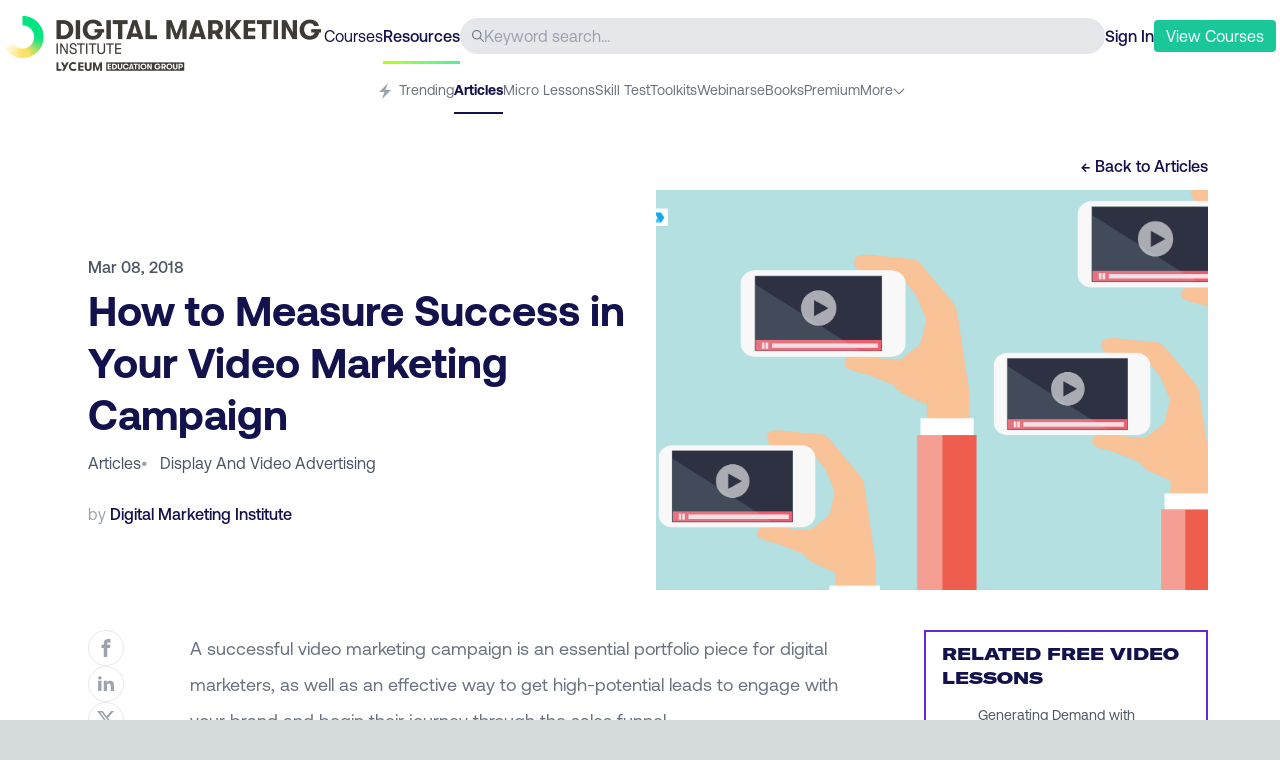

--- FILE ---
content_type: text/html; charset=utf-8
request_url: https://digitalmarketinginstitute.com/blog/how-to-measure-success-in-your-video-marketing-campaign
body_size: 12471
content:
<!DOCTYPE html><html lang="en"><head><meta charSet="utf-8" data-next-head=""/><meta name="viewport" content="width=device-width" data-next-head=""/><title data-next-head="">How to Measure Success in Your Video Marketing Campaign | Digital Marketing Institute</title><meta name="description" content=" page on the Digital Marketing Institute Blog, all about keeping you ahead in the digital marketing game." data-next-head=""/><meta property="og:title" content="How to Measure Success in Your Video Marketing Campaign | Digital Marketing Institute" data-next-head=""/><meta property="og:url" content="https://digitalmarketinginstitute.com/blog/how-to-measure-success-in-your-video-marketing-campaign" data-next-head=""/><meta property="og:site_name" content="Digital Marketing Institute" data-next-head=""/><meta property="og:description" content=" page on the Digital Marketing Institute Blog, all about keeping you ahead in the digital marketing game." data-next-head=""/><meta property="og:image" content="https://v3assets.digitalmarketinginstitute.com/logos/dmi/open_graph.png" data-next-head=""/><link rel="preload" href="/assets/fonts/gtamerica/expanded-black/gt-america-expanded-black.woff2" as="font" type="font/woff2" crossorigin="anonymous"/><link rel="preload" href="/assets/fonts/aeonik/regular/aeonik-regular.woff2?js49ro" as="font" type="font/woff2" crossorigin="anonymous"/><link rel="preload" href="/assets/fonts/aeonik/medium/aeonik-medium.woff2?js49ro" as="font" type="font/woff2" crossorigin="anonymous"/><link rel="preload" href="/assets/fonts/aeonik/bold/aeonik-bold.woff2?js49ro" as="font" type="font/woff2" crossorigin="anonymous"/><link rel="preload" href="/assets/fonts/aeonik/regular-italic/aeonik-regular-italic.woff2?js49ro" as="font" type="font/woff2" crossorigin="anonymous"/><link rel="icon" href="/favicon.ico"/><link rel="preload" href="/blog/_next/static/chunks/c2ef825da616d896.css" as="style"/><link rel="stylesheet" href="/blog/_next/static/chunks/c2ef825da616d896.css" data-n-g=""/><noscript data-n-css=""></noscript><script src="//cdn.optimizely.com/js/21168220171.js" type="text/plain" data-cookiescript="accepted" data-cookiecategory="performance" defer="" data-nscript="beforeInteractive"></script><script src="/blog/_next/static/chunks/1bbe36c4f0a9df3c.js" defer=""></script><script src="/blog/_next/static/chunks/5c6cd5f0c214494b.js" defer=""></script><script src="/blog/_next/static/chunks/9fb162a8390caadb.js" defer=""></script><script src="/blog/_next/static/chunks/4ebe6b2ca3cd8637.js" defer=""></script><script src="/blog/_next/static/chunks/33033623b96ce0e9.js" defer=""></script><script src="/blog/_next/static/chunks/95998d3daae7ed85.js" defer=""></script><script src="/blog/_next/static/chunks/turbopack-5f187e5a3d5b60a9.js" defer=""></script><script src="/blog/_next/static/chunks/be1bf9b2a17146ab.js" defer=""></script><script src="/blog/_next/static/chunks/8f254b5fc7e0a120.js" defer=""></script><script src="/blog/_next/static/chunks/c1e968db0858e77d.js" defer=""></script><script src="/blog/_next/static/chunks/turbopack-8330b02870690798.js" defer=""></script><script src="/blog/_next/static/BuGRolsf5687xILRRp3Ic/_ssgManifest.js" defer=""></script><script src="/blog/_next/static/BuGRolsf5687xILRRp3Ic/_buildManifest.js" defer=""></script></head><body><div id="__next"><div><div data-component="dmi_header" class="w-full px-4 lg:px-1 text-navy bg-white sticky top-0 z-20 false"><div class="max-w-full sm:max-w-7xl mx-auto text-navy"><div data-component="dmi_top_header"><div class="pt-2 flex justify-between w-full items-center gap-4 sm:gap-8 h-16 relative"><div class="sm:w-80 h-full pt-2"><a href="https://digitalmarketinginstitute.com" class="shrink-0"><img src="https://a.storyblok.com/f/55452/317x55/4f5f9bcb98/dmi_logo_header.png" width="317" height="55" alt="DMI Logo" class="hidden md:block"/><img src="https://a.storyblok.com/f/55452/42x44/d67025e52c/dmi_logo_icon.png" width="42" height="44" alt="DMI Logo" class="md:hidden"/></a></div><div class="hidden lg:flex gap-4 text-navy"><a href="https://my.digitalmarketinginstitute.com/resources/dashboard"><p>Courses</p></a><a href="https://digitalmarketinginstitute.com/resources" class="font-medium relative"><p>Resources</p><span class="h-[3px] w-full dmi-gradient absolute top-[37px]"></span></a></div><div data-component="header_search" class="hidden sm:flex rounded-full bg-gray-200 h-9 grow items-center px-3 gap-2"><svg width="32" height="32" class="fill-current w-3 h-3 text-gray-500 flex-none" viewBox="0 0 32 32" version="1.1" role="img" aria-label="Search Icon"><path d="M31.626 29.743l-9.091-9.091c4.241-5.242 3.636-12.887-1.376-17.398s-12.678-4.309-17.446 0.459c-4.768 4.768-4.97 12.434-0.459 17.446s12.155 5.617 17.398 1.376l9.091 9.091c0.523 0.505 1.353 0.498 1.867-0.016s0.521-1.345 0.016-1.867zM12.703 22.693c-5.517 0-9.989-4.472-9.989-9.989s4.472-9.989 9.989-9.989c5.517 0 9.989 4.472 9.989 9.989-0.006 5.515-4.475 9.983-9.989 9.989z"></path></svg><input type="text" class="w-full bg-transparent border-none outline-none" placeholder="Keyword search..."/></div><div><div class="flex gap-3 sm:gap-4 items-center"><a id="sign-in-cta" href="https://my.digitalmarketinginstitute.com/auth/login?redirect=/resources/how-to-measure-success-in-your-video-marketing-campaign" class="font-medium">Sign In</a><button class="bg-green text-white py-1 px-3 rounded hover:bg-green-600 transition-all duration-300"><a href="https://digitalmarketinginstitute.com/students/courses?view-courses-totf-nav" class="menu_cta"><p> <span class="hidden lmd:inline-block">View</span> Courses</p></a></button><button class="lmd:hidden"><svg version="1.1" xmlns="http://www.w3.org/2000/svg" width="24" height="24" class="fill-current text-gray-500" viewBox="0 0 32 32" role="img" aria-label="Icon Icon"><path d="M1.6 6.4h28.8c0.884 0 1.6 0.716 1.6 1.6s-0.716 1.6-1.6 1.6h-28.8c-0.884 0-1.6-0.716-1.6-1.6s0.716-1.6 1.6-1.6zM1.6 14.4h28.8c0.884 0 1.6 0.716 1.6 1.6s-0.716 1.6-1.6 1.6h-28.8c-0.884 0-1.6-0.716-1.6-1.6s0.716-1.6 1.6-1.6zM1.6 22.4h28.8c0.884 0 1.6 0.716 1.6 1.6s-0.716 1.6-1.6 1.6h-28.8c-0.884 0-1.6-0.716-1.6-1.6s0.716-1.6 1.6-1.6z"></path></svg></button><div data-component="MobileNav" class="fixed inset-0 z-40 invisible"><div class="w-full bg-navy absolute top-0 left-0 h-full transition-all duration-300 ease-out translate-x-full"><div class="flex justify-between items-center p-7"><a class="shrink-0" href="/blog/blog"><img src="https://a.storyblok.com/f/55452/400x400/b3e1411fea/logo-small.png" loading="lazy" width="30" height="30"/></a><button><svg version="1.1" xmlns="http://www.w3.org/2000/svg" width="24px" height="24px" class="fill-current text-white hover:text-gray-200 cursor-pointer" viewBox="0 0 32 32" role="img" aria-label="Close Icon"><path d="M16 0c-8.837 0-16 7.163-16 16s7.163 16 16 16c8.837 0 16-7.163 16-16 0-4.243-1.686-8.313-4.686-11.314s-7.070-4.686-11.314-4.686zM21.572 20.668c0.243 0.251 0.239 0.65-0.008 0.897s-0.646 0.25-0.897 0.008l-4.668-4.668-4.668 4.668c-0.251 0.243-0.65 0.239-0.897-0.008s-0.25-0.646-0.008-0.897l4.668-4.668-4.668-4.668c-0.166-0.161-0.233-0.399-0.175-0.622s0.233-0.399 0.457-0.457c0.224-0.059 0.462 0.008 0.622 0.175l4.668 4.668 4.668-4.668c0.161-0.166 0.399-0.233 0.622-0.175s0.398 0.233 0.457 0.457c0.059 0.224-0.008 0.462-0.175 0.622l-4.668 4.668 4.668 4.668z"></path></svg></button></div><div class="flex flex-col justify-center w-full items-center text-center mt-40"><ul class="text-white text-lg"><li><a href="https://my.digitalmarketinginstitute.com/auth/login?redirect=/resources" class="py-3 block transform transition-opacity duration-[400ms] ">Login</a></li><li><a href="https://digitalmarketinginstitute.com/students/courses?view-courses-totf-nav" class="py-3 block transform transition-opacity duration-[400ms] ">View Courses</a></li><li><p class="py-3 block transform transition-opacity duration-[400ms] ">  <!-- -->- - -</p></li><li><a href="https://my.digitalmarketinginstitute.com/courses" class="py-3 block transform transition-opacity duration-[400ms] ">Courses</a></li><li><a href="https://my.digitalmarketinginstitute.com/" class="py-3 block transform transition-opacity duration-[400ms] ">Resources</a></li></ul></div></div></div></div></div></div></div><div data-component="dmi_subheader" class="pt-6 lmd:pt-4 relative"><nav class="overflow-x-scroll sm:overflow-visible no-scrollbar"><ul class="flex gap-5 justify-center text-sm w-max mx-auto"><li class="whitespace-nowrap group h-[34px] "><a href="https://digitalmarketinginstitute.com/resources" class="h-4 text-gray-500 inline-block"><p class="pb-2.5 inline-block group-hover:border-b-2 h-[34px] text-gray-500"><span class="pr-1"><svg width="20" height="20" viewBox="0 0 512 512" class="fill-current inline-block h-4 text-gray-400" version="1.1" xmlns="http://www.w3.org/2000/svg" role="img" aria-label="Trending Icon"><path d="M352 0l-288 288h176l-80 224 288-288h-176z"></path></svg></span>Trending</p></a></li><li class="whitespace-nowrap group h-[34px] "><a href="/blog"><p class="pb-2.5 inline-block h-full group-hover:border-b-2 text-navy font-bold border-b-2 border-navy">Articles</p></a></li><li class="whitespace-nowrap group h-[34px] "><a href="https://digitalmarketinginstitute.com/resources/lessons" class="h-4 text-gray-500 inline-block"><p class="pb-2.5 inline-block group-hover:border-b-2 h-[34px] text-gray-500">Micro Lessons</p></a></li><li class="whitespace-nowrap group h-[34px] "><a href="https://digitalmarketinginstitute.com/resources/skills-test" class="h-4 text-gray-500 inline-block"><p class="pb-2.5 inline-block group-hover:border-b-2 h-[34px] text-gray-500">Skill Test</p></a></li><li class="whitespace-nowrap group h-[34px] "><a href="https://digitalmarketinginstitute.com/resources/toolkits" class="h-4 text-gray-500 inline-block"><p class="pb-2.5 inline-block group-hover:border-b-2 h-[34px] text-gray-500">Toolkits</p></a></li><li class="whitespace-nowrap group h-[34px] "><a href="https://digitalmarketinginstitute.com/resources/webinars" class="h-4 text-gray-500 inline-block"><p class="pb-2.5 inline-block group-hover:border-b-2 h-[34px] text-gray-500">Webinars</p></a></li><li class="whitespace-nowrap group h-[34px] "><a href="https://digitalmarketinginstitute.com/resources/ebooks" class="h-4 text-gray-500 inline-block"><p class="pb-2.5 inline-block group-hover:border-b-2 h-[34px] text-gray-500">eBooks</p></a></li><li class="whitespace-nowrap group h-[34px] "><a href="https://digitalmarketinginstitute.com/resources/premium" class="h-4 text-gray-500 inline-block"><p class="pb-2.5 inline-block group-hover:border-b-2 h-[34px] text-gray-500">Premium</p></a></li><li class="hidden sm:block relative"><div class="flex gap-2 cursor-pointer text-gray-500"><p>More</p><svg height="20" width="20" class="fill-current undefined text-gray-500 w-3 transition-all duration-200 translate-y-[3px]" xmlns="http://www.w3.org/2000/svg" viewBox="0 0 100 125" role="img" aria-label="Dropdown Arrow"><g><path d="M47,73.7L6.5,33.2C4.8,31.5,4.5,28.8,6,27c1.7-2.1,4.8-2.2,6.7-0.3L47,61c1.6,1.6,4.3,1.6,5.9,0l34.3-34.3   c1.8-1.8,4.6-1.8,6.4,0c1.8,1.8,1.8,4.6,0,6.4L53,73.7C51.3,75.4,48.7,75.4,47,73.7z"></path></g></svg></div><ul class="absolute top-3.5 -left-20 pl-4 pr-12 rounded-md shadow-md border border-gray-50 bg-white transition-all duration-200 invisible opacity-0"><li class="whitespace-nowrap group my-4 w-24 h-[22px] "><a href="https://digitalmarketinginstitute.com/resources/podcasts" class="h-4 text-gray-500 inline-block"><p class="pb-2.5 inline-block group-hover:border-b-2 h-[34px] text-gray-500">Podcasts</p></a></li><li class="whitespace-nowrap group my-4 w-24 h-[22px] "><a href="https://digitalmarketinginstitute.com/resources/videos" class="h-4 text-gray-500 inline-block"><p class="pb-2.5 inline-block group-hover:border-b-2 h-[34px] text-gray-500">Videos</p></a></li><li class="whitespace-nowrap group my-4 w-24 h-[22px] "><a href="https://digitalmarketinginstitute.com/resources/glossary" class="h-4 text-gray-500 inline-block"><p class="pb-2.5 inline-block group-hover:border-b-2 h-[34px] text-gray-500">Glossary</p></a></li><li class="whitespace-nowrap group my-4 w-24 h-[22px] "><a href="https://digitalmarketinginstitute.com/resources/presentations" class="h-4 text-gray-500 inline-block"><p class="pb-2.5 inline-block group-hover:border-b-2 h-[34px] text-gray-500">Presentations</p></a></li><li class="whitespace-nowrap group my-4 w-24 h-[22px] "><a href="https://digitalmarketinginstitute.com/resources/case-studies" class="h-4 text-gray-500 inline-block"><p class="pb-2.5 inline-block group-hover:border-b-2 h-[34px] text-gray-500">Case Studies</p></a></li></ul></li><li class="whitespace-nowrap group h-[34px] sm:hidden"><a href="https://digitalmarketinginstitute.com/resources/podcasts" class="h-4 text-gray-500 inline-block"><p class="pb-2.5 inline-block group-hover:border-b-2 h-[34px] text-gray-500">Podcasts</p></a></li><li class="whitespace-nowrap group h-[34px] sm:hidden"><a href="https://digitalmarketinginstitute.com/resources/videos" class="h-4 text-gray-500 inline-block"><p class="pb-2.5 inline-block group-hover:border-b-2 h-[34px] text-gray-500">Videos</p></a></li><li class="whitespace-nowrap group h-[34px] sm:hidden"><a href="https://digitalmarketinginstitute.com/resources/glossary" class="h-4 text-gray-500 inline-block"><p class="pb-2.5 inline-block group-hover:border-b-2 h-[34px] text-gray-500">Glossary</p></a></li><li class="whitespace-nowrap group h-[34px] sm:hidden"><a href="https://digitalmarketinginstitute.com/resources/presentations" class="h-4 text-gray-500 inline-block"><p class="pb-2.5 inline-block group-hover:border-b-2 h-[34px] text-gray-500">Presentations</p></a></li><li class="whitespace-nowrap group h-[34px] sm:hidden"><a href="https://digitalmarketinginstitute.com/resources/case-studies" class="h-4 text-gray-500 inline-block"><p class="pb-2.5 inline-block group-hover:border-b-2 h-[34px] text-gray-500">Case Studies</p></a></li></ul></nav><div class="absolute top-[22px] right-0 flex items-start pb-2.5 transition-opacity duration-300 sm:hidden opacity-100"><span class="leading-0 text-gray-300 px-2 bg-gradient-to-r from-transparent to-gray-200 h-6"></span></div></div></div></div><main><div class="w-full py-10 bg-white text-navy"><div data-component="article_header" class="max-w-full sm:max-w-6xl mx-auto"><div class="w-full lg:max-w-6xl px-5 md:px-8 lg:px-4 xl:px-2"><div class="flex justify-end mb-3"><a href="/blog"><p class="font-medium hover:text-green transition-colors duration-300">← Back to <!-- -->Articles</p></a></div><div class="lmd:pl-4 lg:grid lg:grid-cols-2 gap-4"><div class="flex flex-col justify-center text-gray-600 pb-5 pb-10 lg:pb-0"><p class="font-medium mb-1">Mar 08, 2018</p><h1 class="text-[26px] sm:text-title_42 font-medium sm:font-bold mb-3 text-navy-500">How to Measure Success in Your Video Marketing Campaign</h1><div class="sm:flex justify-between items-baseline mb-5 sm:mb-0"><div class="flex flex-wrap gap-x-3 mb-5 sm:mb-2 lg:mb-5"><a href="/blog"><p class="lime_underline">Articles</p></a><div><span class="text-gray-400 pr-3">•</span><a href="/blog/category/display-and-video-advertising"><span class="lime_underline capitalize">display and video advertising</span></a></div></div></div><div class="text-gray-400"><p>by <span class="text-navy font-medium "> Digital Marketing Institute</span></p></div></div><div class="min-h-[280px] lg:min-h-[400px] bg-cover bg-center" style="background-image:url(https://s3-eu-west-1.amazonaws.com/dmi-studentportal-uploads/v3blog/Success-in-Your-Video-Marketing-Campaign.gif)"></div></div></div></div><div data-component="article_body" class="max-w-full py-5 sm:max-w-6xl mx-auto"><div class="w-full lg:max-w-6xl px-5 md:px-8 lg:px-4 xl:px-2 py-5"><div class="grid grid-cols-12"><div class="col-span-12 md:col-span-8 lmd:col-span-9 lmd:pl-4 grid grid-cols-12"><div class="col-span-1 hidden lmd:block"><div data-component="article_actions" class="sticky top-36"><div class="flex flex-col gap-4"><p class="text-navy font-medium false hidden">Share via:</p><a href="http://www.facebook.com/share.php?u=https://digitalmarketinginstitute.com/how-to-measure-success-in-your-video-marketing-campaign" target="_blank"><div class="border border-gray-200 w-9 h-9 cursor-pointer rounded-full group relative flex items-center justify-center hover:bg-gray-400 transition-colors duration-300"><svg version="1.1" xmlns="http://www.w3.org/2000/svg" width="18px" height="18px" class="fill-current text-gray-400 group-hover:text-white transition-colors duration-300" viewBox="0 0 512 512" role="img" aria-label="Facebook Icon"><path d="M304 96h80v-96h-80c-61.757 0-112 50.243-112 112v48h-64v96h64v256h96v-256h80l16-96h-96v-48c0-8.673 7.327-16 16-16z"></path></svg></div></a><a href="http://www.linkedin.com/shareArticle?mini=true&amp;url=https://digitalmarketinginstitute.com/how-to-measure-success-in-your-video-marketing-campaign&amp;source=digitalmarketinginstitute.com" target="_blank"><div class="border border-gray-200 w-9 h-9 cursor-pointer rounded-full group relative flex items-center justify-center hover:bg-gray-400 transition-colors duration-300"><svg version="1.1" xmlns="http://www.w3.org/2000/svg" width="18px" height="18px" class="fill-current text-gray-400 group-hover:text-white transition-colors duration-300 mb-0.5" viewBox="0 0 512 512" role="img" aria-label="Linkedin Icon"><path d="M192 192h88.553v45.391h1.266c12.32-22.097 42.479-45.391 87.421-45.391 93.473 0 110.76 58.188 110.76 133.867v154.133h-92.305v-136.639c0-32.592-0.667-74.513-48.014-74.513-48.074 0-55.41 35.493-55.41 72.146v139.006h-92.271v-288z"></path><path d="M32 192h96v288h-96v-288z"></path><path d="M128 112c0 26.51-21.49 48-48 48s-48-21.49-48-48c0-26.51 21.49-48 48-48s48 21.49 48 48z"></path></svg></div></a><a href="https://twitter.com/intent/tweet?text=https://digitalmarketinginstitute.com/how-to-measure-success-in-your-video-marketing-campaign" target="_blank"><div class="border border-gray-200 w-9 h-9 cursor-pointer rounded-full group relative flex items-center justify-center hover:bg-gray-400 transition-colors duration-300"><svg version="1.1" xmlns="http://www.w3.org/2000/svg" width="18px" height="18px" class="fill-current text-gray-400 group-hover:text-white transition-colors duration-300" viewBox="0 0 512 512" role="img" aria-label="Twitter Icon"><path d="M403.229 0h78.506L310.219 196.04 512 462.799H354.002L230.261 301.007 88.669 462.799h-78.56l183.455-209.683L0 0h161.999l111.856 147.88L403.229 0zm-27.556 415.805h43.505L138.363 44.527h-46.68l283.99 371.278z"></path></svg></div></a></div></div></div><div class="col-span-12 lmd:col-span-11 lmd:pl-8 md:pr-10 lmd:pr-20 min-h-[381px]"><div data-status="free_article"><div data-status="free_content"><div data-component="content_html" class="text-gray-500 text-lg leading-loose content_html"><p>	A successful video marketing campaign is an essential portfolio piece for digital marketers, as well as an effective way to get high-potential leads to engage with your brand and begin their journey through the sales funnel.</p><p>	With 45% of people watching videos online each and every day, video marketing is quickly becoming a favorite for digital marketing teams around the globe. In this blog, find out how to measure the success of your video marketing efforts, increase engagement and reduce spend.</p><h3>	Understand the KPIs of your video campaign</h3>	<p>With a wide variety of digital touchpoints available to digital marketers sharing video content to their target audience, it’s hard to tell what’s working and what’s not by quickly scanning views.</p><p>To generate a clear understanding of the effectiveness of your video marketing campaign and recognize the Return on Investment (ROI) generated, digital marketers use Key Performance Indicators (KPI) to measure their efforts. Thanks to analytics and marketing tools used to track KPIs across all digital platforms, it’s never been easier for digital marketers to participate in KPI tracking and video marketing metrics.</p><h3>	Begin with your goal in mind</h3>	<p>Well-defined goals are critical for any content marketing strategy, including when you’re developing a video marketing campaign. KPI reporting for video marketing metrics can be a struggle when you’re unfamiliar with the KPI targets you should be hitting and tracking as your campaign unfolds.</p><p>Start your video marketing campaign on the right foot by taking the time to consider the end-goals of your campaign. Are you looking to increase brand awareness, or generate more website views? Once you know what goals you want to hit, it’s easier to decide which video KPI metrics you should be tracking.</p><p>Ideally, you’ll <a href="https://www.skeletonproductions.com/insights/video-metrics" target="_blank">measure multiple KPIs</a> throughout the duration of your video campaign. The best part? These KPI reporting endeavors can be utilized across a variety of video campaigns, or optimized to streamline campaign creation for content creators.</p><h3>	Example of Video KPIs</h3>	<p>Findings from <a href="https://smallbiztrends.com/2016/03/video-social-networks.html" target="_blank">Small BizTrends</a> indicate that by 2019, internet video traffic will make up 80% of all consumer internet traffic. Additionally, YouTube’s mobile video consumption report <a href="https://blog.hubspot.com/marketing/video-marketing-statistics#sm.0000h4rgwfoa1fouwqm23llpma557" target="_blank">rises by 100% each year</a>. With numbers like this, it’s hard not to overthink what metrics and KPIs you should be tracking during your video marketing campaign.</p><p>If you’re curious how to successfully measure success in your video marketing campaign, use these <a href="https://www.skeletonproductions.com/insights/video-metrics" target="_blank">key performance indicator examples</a> from Skeleton Productions to discover how other digital marketers are measuring their success and implement your own KPI tracking:</p>	<p><strong>1. The Engagement of Each Video</strong></p><p>The <a href="https://www.skeletonproductions.com/insights/video-metrics" target="_blank">video engagement metric</a> demonstrates exactly how long a viewer stayed tuned to your video. Often, this metric is measured as a percentage of the video. For digital marketers looking to dive deep, you can also access the average engagement of the video, which shows how much of a specific video the sum of viewers watched on average.</p><p>But what makes engagement so useful for a successful KPI analysis? Well, it depends on the type of video you’re sharing, and how it flows. If you’ve developed an informative video that highlights multiple points on how your product or service is a viable solution to a problem, it won’t matter too much how long viewers are engaged for, as they are getting at least some of the intended information.</p><p>However, if you’re developing a narrative-based video with a call to action (CTA) at the end, it’s integral that viewers watch your video all the way to the end to increase conversion rates.</p><p><a href="http://www.curata.com/blog/content-marketing-statistics-the-ultimate-list/" target="_blank">Curata</a> ranks the three most effective video types as:</p><ul><li>Customer testimonials – 51%</li><li>Tutorial videos – 50%</li><li>Demonstration videos – 49%</li></ul><p>Keep these statistics in mind when you’re developing your video marketing campaign. Depending on the type of video you choose to create, the more likely a user will stick around until the end of the video.</p>	<p><strong> 2. Rate of Play</strong></p><p>Before a viewer can watch your video through to the end, they need to click on your video in the first place. To better understand how many people are engaging with your video content, the rate of play is an important metric to track.</p><p><br/>Factors that <a href="https://www.skeletonproductions.com/insights/video-metrics" target="_blank">impact the play rate</a> of your video include everything from the thumbnail you choose to its original location on your social media feeds or website. You can see if you’ve reached your KPI targets and initial video goals by measuring the rate of video play, and changing seemingly simple characteristics of the video to increase total views.</p>	<p><strong> 3. View Count</strong></p><p>View count may seem like an easy metric to measure, but it’s also one of the most important. In short, the total view count of your video demonstrates how many times viewers have watched your video.</p><p>However, this metric is tricky, as <a href="https://www.skeletonproductions.com/insights/video-metrics" target="_blank">different video playing platforms measure the view count of videos differently</a>. On Facebook, it only takes 3 seconds of viewing to count as a complete “view,” while it’s an entire 30 seconds of playtime on YouTube.</p>	<p><strong>4. Click-Through</strong></p><p>Depending on the final goals of a specific video marketing campaign, the click-through rate is a critical metric to track, especially if your video includes a CTA. Ideally, your video will persuade a viewer to take some sort of action.</p><p>If your goal is to increase website views or get customers to click-through to a high-value landing page, it’s important that your click-through rate is high. Match your video content to the CTA to increase your click-through rate.</p>	<p><strong>5. Sharing on Social Media Channels</strong></p><p>Any high-quality content marketing strategy you develop will probably include the tracking of social media shares, and this should be no different for your video marketing campaign. <a href="https://www.skeletonproductions.com/insights/video-metrics" target="_blank">Social sharing</a> demonstrates how many shares your video content is getting from viewers.</p><p>Depending on who is sharing your video, a high rate of social sharing means that your video is working to increase brand awareness while being of some sort of value to viewers. Chances are, when one viewer from your target audience shares your video across their social media channels, other viewers from the same audience will be introduced to your brand and messaging.</p>	<p><strong>6. Video Conversion Rates</strong></p><p>Last, but certainly not least, the <a href="https://www.skeletonproductions.com/insights/video-metrics" target="_blank">conversion rate</a> of your video demonstrates how many leads, prospects, or customers were generated from your video content or video marketing campaign. However, because KPI analysis of this metric may be tough, digital marketing teams may need to get professional help from a KPI measurement and analysis expert.</p><p>If your video marketing campaign goal is to get viewers to become actively engaged in your online sales funnel, it’s critical that you track the conversion rates of your video marketing campaign.</p><p>Reaching KPI targets is made easy when you have a solid plan developed before your video marketing campaign content is even created. Social media algorithms and search engine rankings are in near constant change, so adapting your video marketing campaign strategies to meet the current digital landscape will require looking back on the KPI reporting results from previous campaigns.</p><h3>	Level-Up your video marketing campaign</h3>	<p>The best video marketing campaigns are those that help you reach a business goal and drive positive results. Now that you’re familiar with the key performance indicator examples that can be tracked and measured to optimize the success of your video marketing campaign, browse the following <a href="https://www.forbes.com/sites/miketempleman/2017/09/06/17-stats-about-video-marketing/3/#2417b02963b2" target="_blank">video marketing strategies</a> to take your content to the next level:</p><ul><li>Find a thumbnail image that is relevant to your target audience or that resonates with a wide range of individuals.</li><li>According to <a href="https://www.socialmediatoday.com/marketing/top-5-facebook-video-statistics-2016-infographic" target="_blank">Social Media Today</a>, people spend three times longer viewing live videos on social media as compared to pre-recorded videos. Keep your audience engaged for longer by utilizing the live video capabilities of social networks.</li><li>Can’t think of a video to make? Consider upcycling blog content into an educational video.</li></ul><p>Whether your video content will be displayed on social networks or kept on your website in the form of an informative customer experience testimonial, video marketing campaigns are part of a powerful content marketing strategy to move your business forward. Strive for high-quality video content, placed at various touchpoints throughout your sales funnel to maximize engagement and increase your conversation rates. Utilizing video marketing metrics as a modern digital marketer will set you apart from the competition and solidify your place as an in-demand professional.</p>	<p>Learn the tools and technologies needed to meet the challenges of tomorrow with a <strong>Postgraduate Diploma in Digital Marketing</strong>. Download a brochure today!</p></div></div></div></div></div><div class="col-span-12 md:col-span-4 lmd:col-span-3 mt-10 md:mt-0"><div class="sticky top-36"><div id="relatedBanner" class="border-2 border-purple pt-2.5 related-banner"><div class="px-2"><h4 class="uppercase font-gt font-bold text-left text-navy px-2"> Related Free Video Lessons</h4><ul class=""><li class="flex pt-3 pb-4 border-b border-gray-200"><div class="pl-2 flex items-center justify-center pr-3"><div class="h-6 w-6 rounded-full bg-purple text-white text-lg leading-0 flex justify-center"><span class="-translate-y-1">▶</span></div></div><a href="https://digitalmarketinginstitute.com/resources/lessons/generating-demand-with-google-ads_creating-and-deploying-responsive-ads_jh9W" target="_blank" class="group"><div class="pr-4"><span class="text-gray-600 text-sm">Generating Demand with Google Ads</span><span class="block font-medium text-navy group-hover:text-green transition-colors duration-300">Creating and Deploying Responsive Ads</span></div></a></li><li class="flex pt-3 pb-4 border-b border-gray-200"><div class="pl-2 flex items-center justify-center pr-3"><div class="h-6 w-6 rounded-full bg-purple text-white text-lg leading-0 flex justify-center"><span class="-translate-y-1">▶</span></div></div><a href="https://digitalmarketinginstitute.com/resources/lessons/youtube-tiktok-and-social-video_snapchat-fundamentals_gjVA" target="_blank" class="group"><div class="pr-4"><span class="text-gray-600 text-sm">YouTube, TikTok, and Social Video</span><span class="block font-medium text-navy group-hover:text-green transition-colors duration-300">Snapchat Fundamentals</span></div></a></li><li class="flex pt-3 pb-4 border-b border-gray-200"><div class="pl-2 flex items-center justify-center pr-3"><div class="h-6 w-6 rounded-full bg-purple text-white text-lg leading-0 flex justify-center"><span class="-translate-y-1">▶</span></div></div><a href="https://digitalmarketinginstitute.com/resources/lessons/digital-channels_display-and-video-advertising_8hya" target="_blank" class="group"><div class="pr-4"><span class="text-gray-600 text-sm">Digital Channels</span><span class="block font-medium text-navy group-hover:text-green transition-colors duration-300">Display and Video Advertising</span></div></a></li><li class="flex pt-3 pb-4 "><div class="pl-2 flex items-center justify-center pr-3"><div class="h-6 w-6 rounded-full bg-purple text-white text-lg leading-0 flex justify-center"><span class="-translate-y-1">▶</span></div></div><a href="https://digitalmarketinginstitute.com/resources/lessons/youtube-tiktok-and-social-video_misconceptions-and-benefits-of-social-video_SxE7" target="_blank" class="group"><div class="pr-4"><span class="text-gray-600 text-sm">YouTube, TikTok, and Social Video</span><span class="block font-medium text-navy group-hover:text-green transition-colors duration-300">Misconceptions and Benefits of Social Video</span></div></a></li></ul></div><a href="/blog/courses"><div class="bg-purple py-2.5 hover:bg-purple-600 duration-300 transition-colors text-white text-center font-medium "><p>View Courses</p></div></a></div></div></div></div></div></div><div data-component="article_footer" class="w-full lg:max-w-6xl mx-auto px-5 md:px-8 lg:px-4 xl:px-2 pt-10 pb-20"><div class="grid grid-cols-12"><div class="col-span-12 md:col-span-9 sm:pl-4 md:pr-20 grid grid-cols-12"><div class="col-span-12 md:col-span-11 lmd:col-start-2 lmd:pl-8"><div data-component="article_actions" class="flex justify-between pb-10"><div class="flex flex-row gap-3 items-center order-first"><p class="text-navy font-medium false ">Share via:</p><a href="http://www.facebook.com/share.php?u=https://digitalmarketinginstitute.com/how-to-measure-success-in-your-video-marketing-campaign" target="_blank"><div class="border border-gray-200 w-9 h-9 cursor-pointer rounded-full group relative flex items-center justify-center hover:bg-gray-400 transition-colors duration-300"><svg version="1.1" xmlns="http://www.w3.org/2000/svg" width="18px" height="18px" class="fill-current text-gray-400 group-hover:text-white transition-colors duration-300" viewBox="0 0 512 512" role="img" aria-label="Facebook Icon"><path d="M304 96h80v-96h-80c-61.757 0-112 50.243-112 112v48h-64v96h64v256h96v-256h80l16-96h-96v-48c0-8.673 7.327-16 16-16z"></path></svg></div></a><a href="http://www.linkedin.com/shareArticle?mini=true&amp;url=https://digitalmarketinginstitute.com/how-to-measure-success-in-your-video-marketing-campaign&amp;source=digitalmarketinginstitute.com" target="_blank"><div class="border border-gray-200 w-9 h-9 cursor-pointer rounded-full group relative flex items-center justify-center hover:bg-gray-400 transition-colors duration-300"><svg version="1.1" xmlns="http://www.w3.org/2000/svg" width="18px" height="18px" class="fill-current text-gray-400 group-hover:text-white transition-colors duration-300 mb-0.5" viewBox="0 0 512 512" role="img" aria-label="Linkedin Icon"><path d="M192 192h88.553v45.391h1.266c12.32-22.097 42.479-45.391 87.421-45.391 93.473 0 110.76 58.188 110.76 133.867v154.133h-92.305v-136.639c0-32.592-0.667-74.513-48.014-74.513-48.074 0-55.41 35.493-55.41 72.146v139.006h-92.271v-288z"></path><path d="M32 192h96v288h-96v-288z"></path><path d="M128 112c0 26.51-21.49 48-48 48s-48-21.49-48-48c0-26.51 21.49-48 48-48s48 21.49 48 48z"></path></svg></div></a><a href="https://twitter.com/intent/tweet?text=https://digitalmarketinginstitute.com/how-to-measure-success-in-your-video-marketing-campaign" target="_blank"><div class="border border-gray-200 w-9 h-9 cursor-pointer rounded-full group relative flex items-center justify-center hover:bg-gray-400 transition-colors duration-300"><svg version="1.1" xmlns="http://www.w3.org/2000/svg" width="18px" height="18px" class="fill-current text-gray-400 group-hover:text-white transition-colors duration-300" viewBox="0 0 512 512" role="img" aria-label="Twitter Icon"><path d="M403.229 0h78.506L310.219 196.04 512 462.799H354.002L230.261 301.007 88.669 462.799h-78.56l183.455-209.683L0 0h161.999l111.856 147.88L403.229 0zm-27.556 415.805h43.505L138.363 44.527h-46.68l283.99 371.278z"></path></svg></div></a></div></div><div class="pt-5 border-t border-gray-200 categories"><ul class="flex flex-wrap capitalize text-gray-500 gap-y-0 gap-x-2.5"><li class="text-navy font-semibold mr-2.5">Categories:</li><li class="lime_underline"><a href="/blog">articles</a></li><li>•</li><li><a class="lime_underline" href="/blog/category/display-and-video-advertising">display and video advertising</a><span class="pl-2.5 hidden">•</span></li></ul></div></div></div></div></div><script data-component="article_schema" type="application/ld+json">{"@context":"http://schema.org","@type":"NewsArticle","mainEntityOfPage":{"@type":"WebPage","@id":"https://digitalmarketinginstitute.com/blog/how-to-measure-success-in-your-video-marketing-campaign"},"headline":"How to Measure Success in Your Video Marketing Campaign","image":{"@type":"ImageObject","url":"https://s3-eu-west-1.amazonaws.com/dmi-studentportal-uploads/v3blog/Success-in-Your-Video-Marketing-Campaign.gif","width":800,"height":600},"author":{"@type":"Person","name":"Simon @ DMI"},"datePublished":"2018-03-08T09:00:00.000-00:00","dateModified":"","publisher":{"@type":"Organization","name":"Digital Marketing Institute","logo":{"@type":"ImageObject","url":"https://digitalmarketinginstitute.com/assets-v3/images/design/logo.png","width":32,"height":32}},"description":" A successful video marketing campaign is an essential portfolio piece for digital marketers, as well as an effective way to get high-potential leads to engage with your brand and begin their journey through the sales funnel. With 45% of people watching videos online each and every day, video marketing is quickly becoming a favorite for digital marketing teams around the globe. In this blog, find out how to measure..."}</script></div></main><div data-component="dmi_footer" class="w-full bg-white px-5"><nav class="flex flex-col items-center sm:flex-row max-w-full sm:max-w-6xl py-5 mx-auto border-t border-gray-200 gap-6"><a href="https://digitalmarketinginstitute.com/resources" class="shrink-0"><img src="https://a.storyblok.com/f/55452/317x55/4f5f9bcb98/dmi_logo_header.png" width="317" height="55" alt="DMI Logo"/></a><div class="text-sm text-navy w-full"><div class="lg:flex justify-between w-full"><ul class="flex gap-1 list-none mb-1 justify-center sm:justify-normal items-center"><li class="font-bold rounded hover:bg-gray-100 transition-colors duration-300 text-dec inline"><a href="https://my.digitalmarketinginstitute.com/resources/courses" class="py-0.5 px-2.5 block"><p>Courses</p></a></li><li class="rounded hover:bg-gray-100 transition-colors duration-300 text-dec inline"><a class="py-0.5 px-2.5 block" href="/blog"><p class=" font-bold">Resources</p></a></li></ul><ul class="flex list-none gap-1 justify-center sm:justify-normal"><li class="rounded hover:bg-gray-100 transition-colors duration-300 text-dec inline"><a href="https://digitalmarketinginstitute.com/privacy" class="py-0.5 px-2.5 block"><p class=" ">Privacy</p></a></li><li class="rounded hover:bg-gray-100 transition-colors duration-300 text-dec inline"><a href="https://digitalmarketinginstitute.com/terms" class="py-0.5 px-2.5 block"><p class=" ">Terms</p></a></li></ul></div><ul class="w-full flex flex-wrap list-none gap-1 justify-center sm:justify-between"><li class="rounded hover:bg-gray-100 transition-colors duration-300 text-dec inline"><a class="py-0.5 px-2.5 block" href="/blog/[slug]"><p class=" ">Articles</p></a></li><li class="rounded hover:bg-gray-100 transition-colors duration-300 text-dec inline"><a href="https://digitalmarketinginstitute.com/blog-topics" class="py-0.5 px-2.5 block"><p class=" ">Blog Topics</p></a></li><li class="rounded hover:bg-gray-100 transition-colors duration-300 text-dec inline"><a href="https://digitalmarketinginstitute.com/resources/lessons" class="py-0.5 px-2.5 block"><p class=" ">Lessons</p></a></li><li class="rounded hover:bg-gray-100 transition-colors duration-300 text-dec inline"><a href="https://digitalmarketinginstitute.com/toolkits" class="py-0.5 px-2.5 block"><p class=" ">Toolkits</p></a></li><li class="rounded hover:bg-gray-100 transition-colors duration-300 text-dec inline"><a href="https://digitalmarketinginstitute.com/presentations" class="py-0.5 px-2.5 block"><p class=" ">Presentations</p></a></li><li class="rounded hover:bg-gray-100 transition-colors duration-300 text-dec inline"><a href="https://digitalmarketinginstitute.com/videos" class="py-0.5 px-2.5 block"><p class=" ">Videos</p></a></li><li class="rounded hover:bg-gray-100 transition-colors duration-300 text-dec inline"><a href="https://digitalmarketinginstitute.com/webinars" class="py-0.5 px-2.5 block"><p class=" ">Webinars</p></a></li><li class="rounded hover:bg-gray-100 transition-colors duration-300 text-dec inline"><a href="https://digitalmarketinginstitute.com/ebooks" class="py-0.5 px-2.5 block"><p class=" ">eBooks</p></a></li><li class="rounded hover:bg-gray-100 transition-colors duration-300 text-dec inline"><a href="https://digitalmarketinginstitute.com/podcasts" class="py-0.5 px-2.5 block"><p class=" ">Podcasts</p></a></li><li class="rounded hover:bg-gray-100 transition-colors duration-300 text-dec inline"><a href="https://digitalmarketinginstitute.com/glossary" class="py-0.5 px-2.5 block"><p class=" ">Glossary</p></a></li></ul></div></nav></div></div></div><div id="portal"></div><script id="__NEXT_DATA__" type="application/json">{"props":{"pageProps":{"articleData":{"article":{"data":{"entry_id":109054,"title":"How to Measure Success in Your Video Marketing Campaign","url_title":"how-to-measure-success-in-your-video-marketing-campaign","entry_date":1520499600,"edit_date":"","content_type":"articles","primary_topic":377,"categories":"display-and-video-advertising","premium_content":"","card_type":"type-g","card_image":"https://mydmi.imgix.net/?crop=edges\u0026fit=crop\u0026fm=auto\u0026h=1260\u0026ixlib=php-4.1.0\u0026q=40\u0026w=2400\u0026s=7630a45b966099015002908a7e6de687","card_image_trending":"https://mydmi.imgix.net/?crop=edges\u0026fit=crop\u0026fm=auto\u0026h=540\u0026ixlib=php-4.1.0\u0026q=60\u0026w=746\u0026s=3e2226bf053d10553a221673204124f1","card_type_title":"","seo_title":"","seo_description":"","content_switch":"html","content_image":"https://s3-eu-west-1.amazonaws.com/dmi-studentportal-uploads/v3blog/Success-in-Your-Video-Marketing-Campaign.gif","content_html":"\u003cp\u003e\tA successful video marketing campaign is an essential portfolio piece for digital marketers, as well as an effective way to get high-potential leads to engage with your brand and begin their journey through the sales funnel.\u003c/p\u003e\u003cp\u003e\tWith 45% of people watching videos online each and every day, video marketing is quickly becoming a favorite for digital marketing teams around the globe. In this blog, find out how to measure the success of your video marketing efforts, increase engagement and reduce spend.\u003c/p\u003e\u003ch3\u003e\tUnderstand the KPIs of your video campaign\u003c/h3\u003e\t\u003cp\u003eWith a wide variety of digital touchpoints available to digital marketers sharing video content to their target audience, it’s hard to tell what’s working and what’s not by quickly scanning views.\u003c/p\u003e\u003cp\u003eTo generate a clear understanding of the effectiveness of your video marketing campaign and recognize the Return on Investment (ROI) generated, digital marketers use Key Performance Indicators (KPI) to measure their efforts. Thanks to analytics and marketing tools used to track KPIs across all digital platforms, it’s never been easier for digital marketers to participate in KPI tracking and video marketing metrics.\u003c/p\u003e\u003ch3\u003e\tBegin with your goal in mind\u003c/h3\u003e\t\u003cp\u003eWell-defined goals are critical for any content marketing strategy, including when you’re developing a video marketing campaign. KPI reporting for video marketing metrics can be a struggle when you’re unfamiliar with the KPI targets you should be hitting and tracking as your campaign unfolds.\u003c/p\u003e\u003cp\u003eStart your video marketing campaign on the right foot by taking the time to consider the end-goals of your campaign. Are you looking to increase brand awareness, or generate more website views? Once you know what goals you want to hit, it’s easier to decide which video KPI metrics you should be tracking.\u003c/p\u003e\u003cp\u003eIdeally, you’ll \u003ca href=\"https://www.skeletonproductions.com/insights/video-metrics\" target=\"_blank\"\u003emeasure multiple KPIs\u003c/a\u003e throughout the duration of your video campaign. The best part? These KPI reporting endeavors can be utilized across a variety of video campaigns, or optimized to streamline campaign creation for content creators.\u003c/p\u003e\u003ch3\u003e\tExample of Video KPIs\u003c/h3\u003e\t\u003cp\u003eFindings from \u003ca href=\"https://smallbiztrends.com/2016/03/video-social-networks.html\" target=\"_blank\"\u003eSmall BizTrends\u003c/a\u003e indicate that by 2019, internet video traffic will make up 80% of all consumer internet traffic. Additionally, YouTube’s mobile video consumption report \u003ca href=\"https://blog.hubspot.com/marketing/video-marketing-statistics#sm.0000h4rgwfoa1fouwqm23llpma557\" target=\"_blank\"\u003erises by 100% each year\u003c/a\u003e. With numbers like this, it’s hard not to overthink what metrics and KPIs you should be tracking during your video marketing campaign.\u003c/p\u003e\u003cp\u003eIf you’re curious how to successfully measure success in your video marketing campaign, use these \u003ca href=\"https://www.skeletonproductions.com/insights/video-metrics\" target=\"_blank\"\u003ekey performance indicator examples\u003c/a\u003e from Skeleton Productions to discover how other digital marketers are measuring their success and implement your own KPI tracking:\u003c/p\u003e\t\u003cp\u003e\u003cstrong\u003e1. The Engagement of Each Video\u003c/strong\u003e\u003c/p\u003e\u003cp\u003eThe \u003ca href=\"https://www.skeletonproductions.com/insights/video-metrics\" target=\"_blank\"\u003evideo engagement metric\u003c/a\u003e demonstrates exactly how long a viewer stayed tuned to your video. Often, this metric is measured as a percentage of the video. For digital marketers looking to dive deep, you can also access the average engagement of the video, which shows how much of a specific video the sum of viewers watched on average.\u003c/p\u003e\u003cp\u003eBut what makes engagement so useful for a successful KPI analysis? Well, it depends on the type of video you’re sharing, and how it flows. If you’ve developed an informative video that highlights multiple points on how your product or service is a viable solution to a problem, it won’t matter too much how long viewers are engaged for, as they are getting at least some of the intended information.\u003c/p\u003e\u003cp\u003eHowever, if you’re developing a narrative-based video with a call to action (CTA) at the end, it’s integral that viewers watch your video all the way to the end to increase conversion rates.\u003c/p\u003e\u003cp\u003e\u003ca href=\"http://www.curata.com/blog/content-marketing-statistics-the-ultimate-list/\" target=\"_blank\"\u003eCurata\u003c/a\u003e ranks the three most effective video types as:\u003c/p\u003e\u003cul\u003e\u003cli\u003eCustomer testimonials – 51%\u003c/li\u003e\u003cli\u003eTutorial videos – 50%\u003c/li\u003e\u003cli\u003eDemonstration videos – 49%\u003c/li\u003e\u003c/ul\u003e\u003cp\u003eKeep these statistics in mind when you’re developing your video marketing campaign. Depending on the type of video you choose to create, the more likely a user will stick around until the end of the video.\u003c/p\u003e\t\u003cp\u003e\u003cstrong\u003e 2. Rate of Play\u003c/strong\u003e\u003c/p\u003e\u003cp\u003eBefore a viewer can watch your video through to the end, they need to click on your video in the first place. To better understand how many people are engaging with your video content, the rate of play is an important metric to track.\u003c/p\u003e\u003cp\u003e\u003cbr\u003eFactors that \u003ca href=\"https://www.skeletonproductions.com/insights/video-metrics\" target=\"_blank\"\u003eimpact the play rate\u003c/a\u003e of your video include everything from the thumbnail you choose to its original location on your social media feeds or website. You can see if you’ve reached your KPI targets and initial video goals by measuring the rate of video play, and changing seemingly simple characteristics of the video to increase total views.\u003c/p\u003e\t\u003cp\u003e\u003cstrong\u003e 3. View Count\u003c/strong\u003e\u003c/p\u003e\u003cp\u003eView count may seem like an easy metric to measure, but it’s also one of the most important. In short, the total view count of your video demonstrates how many times viewers have watched your video.\u003c/p\u003e\u003cp\u003eHowever, this metric is tricky, as \u003ca href=\"https://www.skeletonproductions.com/insights/video-metrics\" target=\"_blank\"\u003edifferent video playing platforms measure the view count of videos differently\u003c/a\u003e. On Facebook, it only takes 3 seconds of viewing to count as a complete “view,” while it’s an entire 30 seconds of playtime on YouTube.\u003c/p\u003e\t\u003cp\u003e\u003cstrong\u003e4. Click-Through\u003c/strong\u003e\u003c/p\u003e\u003cp\u003eDepending on the final goals of a specific video marketing campaign, the click-through rate is a critical metric to track, especially if your video includes a CTA. Ideally, your video will persuade a viewer to take some sort of action.\u003c/p\u003e\u003cp\u003eIf your goal is to increase website views or get customers to click-through to a high-value landing page, it’s important that your click-through rate is high. Match your video content to the CTA to increase your click-through rate.\u003c/p\u003e\t\u003cp\u003e\u003cstrong\u003e5. Sharing on Social Media Channels\u003c/strong\u003e\u003c/p\u003e\u003cp\u003eAny high-quality content marketing strategy you develop will probably include the tracking of social media shares, and this should be no different for your video marketing campaign. \u003ca href=\"https://www.skeletonproductions.com/insights/video-metrics\" target=\"_blank\"\u003eSocial sharing\u003c/a\u003e demonstrates how many shares your video content is getting from viewers.\u003c/p\u003e\u003cp\u003eDepending on who is sharing your video, a high rate of social sharing means that your video is working to increase brand awareness while being of some sort of value to viewers. Chances are, when one viewer from your target audience shares your video across their social media channels, other viewers from the same audience will be introduced to your brand and messaging.\u003c/p\u003e\t\u003cp\u003e\u003cstrong\u003e6. Video Conversion Rates\u003c/strong\u003e\u003c/p\u003e\u003cp\u003eLast, but certainly not least, the \u003ca href=\"https://www.skeletonproductions.com/insights/video-metrics\" target=\"_blank\"\u003econversion rate\u003c/a\u003e of your video demonstrates how many leads, prospects, or customers were generated from your video content or video marketing campaign. However, because KPI analysis of this metric may be tough, digital marketing teams may need to get professional help from a KPI measurement and analysis expert.\u003c/p\u003e\u003cp\u003eIf your video marketing campaign goal is to get viewers to become actively engaged in your online sales funnel, it’s critical that you track the conversion rates of your video marketing campaign.\u003c/p\u003e\u003cp\u003eReaching KPI targets is made easy when you have a solid plan developed before your video marketing campaign content is even created. Social media algorithms and search engine rankings are in near constant change, so adapting your video marketing campaign strategies to meet the current digital landscape will require looking back on the KPI reporting results from previous campaigns.\u003c/p\u003e\u003ch3\u003e\tLevel-Up your video marketing campaign\u003c/h3\u003e\t\u003cp\u003eThe best video marketing campaigns are those that help you reach a business goal and drive positive results. Now that you’re familiar with the key performance indicator examples that can be tracked and measured to optimize the success of your video marketing campaign, browse the following \u003ca href=\"https://www.forbes.com/sites/miketempleman/2017/09/06/17-stats-about-video-marketing/3/#2417b02963b2\" target=\"_blank\"\u003evideo marketing strategies\u003c/a\u003e to take your content to the next level:\u003c/p\u003e\u003cul\u003e\u003cli\u003eFind a thumbnail image that is relevant to your target audience or that resonates with a wide range of individuals.\u003c/li\u003e\u003cli\u003eAccording to \u003ca href=\"https://www.socialmediatoday.com/marketing/top-5-facebook-video-statistics-2016-infographic\" target=\"_blank\"\u003eSocial Media Today\u003c/a\u003e, people spend three times longer viewing live videos on social media as compared to pre-recorded videos. Keep your audience engaged for longer by utilizing the live video capabilities of social networks.\u003c/li\u003e\u003cli\u003eCan’t think of a video to make? Consider upcycling blog content into an educational video.\u003c/li\u003e\u003c/ul\u003e\u003cp\u003eWhether your video content will be displayed on social networks or kept on your website in the form of an informative customer experience testimonial, video marketing campaigns are part of a powerful content marketing strategy to move your business forward. Strive for high-quality video content, placed at various touchpoints throughout your sales funnel to maximize engagement and increase your conversation rates. Utilizing video marketing metrics as a modern digital marketer will set you apart from the competition and solidify your place as an in-demand professional.\u003c/p\u003e\t\u003cp\u003eLearn the tools and technologies needed to meet the challenges of tomorrow with a \u003cstrong\u003ePostgraduate Diploma in Digital Marketing\u003c/strong\u003e. Download a brochure today!\u003c/p\u003e","business_type":""},"author":{"author_id":"","author_name":"","author_url":"","author_image":"https://mydmi.imgix.net/?fit=crop\u0026h=200\u0026ixlib=php-4.1.0\u0026w=200\u0026s=061eed231c50821369e81a7e6efdbca0","author_full_profile":"","author_links":"","author_bio":""}}},"articleJsonData":{"type":"block_html","data":{"content_html":"[[p]]\tA successful video marketing campaign is an essential portfolio piece for digital marketers, as well as an effective way to get high-potential leads to engage with your brand and begin their journey through the sales funnel.[[/p]][[p]]\tWith 45% of people watching videos online each and every day, video marketing is quickly becoming a favorite for digital marketing teams around the globe. In this blog, find out how to measure the success of your video marketing efforts, increase engagement and reduce spend.[[/p]][[h3]]\tUnderstand the KPIs of your video campaign[[/h3]]\t[[p]]With a wide variety of digital touchpoints available to digital marketers sharing video content to their target audience, it’s hard to tell what’s working and what’s not by quickly scanning views.[[/p]][[p]]To generate a clear understanding of the effectiveness of your video marketing campaign and recognize the Return on Investment (ROI) generated, digital marketers use Key Performance Indicators (KPI) to measure their efforts. Thanks to analytics and marketing tools used to track KPIs across all digital platforms, it’s never been easier for digital marketers to participate in KPI tracking and video marketing metrics.[[/p]][[h3]]\tBegin with your goal in mind[[/h3]]\t[[p]]Well-defined goals are critical for any content marketing strategy, including when you’re developing a video marketing campaign. KPI reporting for video marketing metrics can be a struggle when you’re unfamiliar with the KPI targets you should be hitting and tracking as your campaign unfolds.[[/p]][[p]]Start your video marketing campaign on the right foot by taking the time to consider the end-goals of your campaign. Are you looking to increase brand awareness, or generate more website views? Once you know what goals you want to hit, it’s easier to decide which video KPI metrics you should be tracking.[[/p]][[p]]Ideally, you’ll [[a href=\"https://www.skeletonproductions.com/insights/video-metrics\" target=\"_blank\"]]measure multiple KPIs[[/a]] throughout the duration of your video campaign. The best part? These KPI reporting endeavors can be utilized across a variety of video campaigns, or optimized to streamline campaign creation for content creators.[[/p]][[h3]]\tExample of Video KPIs[[/h3]]\t[[p]]Findings from [[a href=\"https://smallbiztrends.com/2016/03/video-social-networks.html\" target=\"_blank\"]]Small BizTrends[[/a]] indicate that by 2019, internet video traffic will make up 80% of all consumer internet traffic. Additionally, YouTube’s mobile video consumption report [[a href=\"https://blog.hubspot.com/marketing/video-marketing-statistics#sm.0000h4rgwfoa1fouwqm23llpma557\" target=\"_blank\"]]rises by 100% each year[[/a]]. With numbers like this, it’s hard not to overthink what metrics and KPIs you should be tracking during your video marketing campaign.[[/p]][[p]]If you’re curious how to successfully measure success in your video marketing campaign, use these [[a href=\"https://www.skeletonproductions.com/insights/video-metrics\" target=\"_blank\"]]key performance indicator examples[[/a]] from Skeleton Productions to discover how other digital marketers are measuring their success and implement your own KPI tracking:[[/p]]\t[[p]][[strong]]1. The Engagement of Each Video[[/strong]][[/p]][[p]]The [[a href=\"https://www.skeletonproductions.com/insights/video-metrics\" target=\"_blank\"]]video engagement metric[[/a]] demonstrates exactly how long a viewer stayed tuned to your video. Often, this metric is measured as a percentage of the video. For digital marketers looking to dive deep, you can also access the average engagement of the video, which shows how much of a specific video the sum of viewers watched on average.[[/p]][[p]]But what makes engagement so useful for a successful KPI analysis? Well, it depends on the type of video you’re sharing, and how it flows. If you’ve developed an informative video that highlights multiple points on how your product or service is a viable solution to a problem, it won’t matter too much how long viewers are engaged for, as they are getting at least some of the intended information.[[/p]][[p]]However, if you’re developing a narrative-based video with a call to action (CTA) at the end, it’s integral that viewers watch your video all the way to the end to increase conversion rates.[[/p]][[p]][[a href=\"http://www.curata.com/blog/content-marketing-statistics-the-ultimate-list/\" target=\"_blank\"]]Curata[[/a]] ranks the three most effective video types as:[[/p]][[ul]][[li]]Customer testimonials – 51%[[/li]][[li]]Tutorial videos – 50%[[/li]][[li]]Demonstration videos – 49%[[/li]][[/ul]][[p]]Keep these statistics in mind when you’re developing your video marketing campaign. Depending on the type of video you choose to create, the more likely a user will stick around until the end of the video.[[/p]]\t[[p]][[strong]] 2. Rate of Play[[/strong]][[/p]][[p]]Before a viewer can watch your video through to the end, they need to click on your video in the first place. To better understand how many people are engaging with your video content, the rate of play is an important metric to track.[[/p]][[p]][[br]]Factors that [[a href=\"https://www.skeletonproductions.com/insights/video-metrics\" target=\"_blank\"]]impact the play rate[[/a]] of your video include everything from the thumbnail you choose to its original location on your social media feeds or website. You can see if you’ve reached your KPI targets and initial video goals by measuring the rate of video play, and changing seemingly simple characteristics of the video to increase total views.[[/p]]\t[[p]][[strong]] 3. View Count[[/strong]][[/p]][[p]]View count may seem like an easy metric to measure, but it’s also one of the most important. In short, the total view count of your video demonstrates how many times viewers have watched your video.[[/p]][[p]]However, this metric is tricky, as [[a href=\"https://www.skeletonproductions.com/insights/video-metrics\" target=\"_blank\"]]different video playing platforms measure the view count of videos differently[[/a]]. On Facebook, it only takes 3 seconds of viewing to count as a complete “view,” while it’s an entire 30 seconds of playtime on YouTube.[[/p]]\t[[p]][[strong]]4. Click-Through[[/strong]][[/p]][[p]]Depending on the final goals of a specific video marketing campaign, the click-through rate is a critical metric to track, especially if your video includes a CTA. Ideally, your video will persuade a viewer to take some sort of action.[[/p]][[p]]If your goal is to increase website views or get customers to click-through to a high-value landing page, it’s important that your click-through rate is high. Match your video content to the CTA to increase your click-through rate.[[/p]]\t[[p]][[strong]]5. Sharing on Social Media Channels[[/strong]][[/p]][[p]]Any high-quality content marketing strategy you develop will probably include the tracking of social media shares, and this should be no different for your video marketing campaign. [[a href=\"https://www.skeletonproductions.com/insights/video-metrics\" target=\"_blank\"]]Social sharing[[/a]] demonstrates how many shares your video content is getting from viewers.[[/p]][[p]]Depending on who is sharing your video, a high rate of social sharing means that your video is working to increase brand awareness while being of some sort of value to viewers. Chances are, when one viewer from your target audience shares your video across their social media channels, other viewers from the same audience will be introduced to your brand and messaging.[[/p]]\t[[p]][[strong]]6. Video Conversion Rates[[/strong]][[/p]][[p]]Last, but certainly not least, the [[a href=\"https://www.skeletonproductions.com/insights/video-metrics\" target=\"_blank\"]]conversion rate[[/a]] of your video demonstrates how many leads, prospects, or customers were generated from your video content or video marketing campaign. However, because KPI analysis of this metric may be tough, digital marketing teams may need to get professional help from a KPI measurement and analysis expert.[[/p]][[p]]If your video marketing campaign goal is to get viewers to become actively engaged in your online sales funnel, it’s critical that you track the conversion rates of your video marketing campaign.[[/p]][[p]]Reaching KPI targets is made easy when you have a solid plan developed before your video marketing campaign content is even created. Social media algorithms and search engine rankings are in near constant change, so adapting your video marketing campaign strategies to meet the current digital landscape will require looking back on the KPI reporting results from previous campaigns.[[/p]][[h3]]\tLevel-Up your video marketing campaign[[/h3]]\t[[p]]The best video marketing campaigns are those that help you reach a business goal and drive positive results. Now that you’re familiar with the key performance indicator examples that can be tracked and measured to optimize the success of your video marketing campaign, browse the following [[a href=\"https://www.forbes.com/sites/miketempleman/2017/09/06/17-stats-about-video-marketing/3/#2417b02963b2\" target=\"_blank\"]]video marketing strategies[[/a]] to take your content to the next level:[[/p]][[ul]][[li]]Find a thumbnail image that is relevant to your target audience or that resonates with a wide range of individuals.[[/li]][[li]]According to [[a href=\"https://www.socialmediatoday.com/marketing/top-5-facebook-video-statistics-2016-infographic\" target=\"_blank\"]]Social Media Today[[/a]], people spend three times longer viewing live videos on social media as compared to pre-recorded videos. Keep your audience engaged for longer by utilizing the live video capabilities of social networks.[[/li]][[li]]Can’t think of a video to make? Consider upcycling blog content into an educational video.[[/li]][[/ul]][[p]]Whether your video content will be displayed on social networks or kept on your website in the form of an informative customer experience testimonial, video marketing campaigns are part of a powerful content marketing strategy to move your business forward. Strive for high-quality video content, placed at various touchpoints throughout your sales funnel to maximize engagement and increase your conversation rates. Utilizing video marketing metrics as a modern digital marketer will set you apart from the competition and solidify your place as an in-demand professional.[[/p]]\t[[p]]Learn the tools and technologies needed to meet the challenges of tomorrow with a [[strong]]Postgraduate Diploma in Digital Marketing[[/strong]]. Download a brochure today![[/p]]"}},"recommendedData":{"articles":{"premium":[{"no_results":1}],"free":[{"entry_id":11118,"title":"How to Make Videos Without Hiring a Professional","url_title":"how-to-make-videos-without-hiring-a-professional","entry_date":1751283900,"primary_topic":377,"card_type":"type-a","card_image":"How_to_Make_Videos_Without_Hiring_a_Professional.jpg","card_image_url":"https://mydmi.imgix.net/How_to_Make_Videos_Without_Hiring_a_Professional.jpg?crop=entropy\u0026fit=crop\u0026fm=auto\u0026h=180\u0026ixlib=php-4.1.0\u0026q=40\u0026w=340\u0026s=c7b74b5c8461572cfc18cd726543b756","content_type":"articles"},{"entry_id":1461312,"title":"YouTube SEO: Strategies to Rank Your Videos on Top","url_title":"youtube-seo-strategies","entry_date":1729323420,"primary_topic":377,"card_type":"type-a","card_image":"Youtube_SEO_Strategies_to_rank_your_videos_on_Top_card.png","card_image_url":"https://mydmi.imgix.net/Youtube_SEO_Strategies_to_rank_your_videos_on_Top_card.png?crop=entropy\u0026fit=crop\u0026fm=auto\u0026h=180\u0026ixlib=php-4.1.0\u0026q=40\u0026w=340\u0026s=156498927ab886e5697b0c23d81fa538","content_type":"articles"},{"entry_id":108911,"title":"15 Ways to Grow Your YouTube Channel","url_title":"10-ways-to-grow-your-youtube-channel-in-2018","entry_date":1765295640,"primary_topic":377,"card_type":"type-a","card_image":"growyouryoutubechannelblog_card.png","card_image_url":"https://mydmi.imgix.net/cards/articles/content/growyouryoutubechannelblog_card.png?crop=entropy\u0026fit=crop\u0026fm=auto\u0026h=180\u0026ixlib=php-4.1.0\u0026q=40\u0026w=340\u0026s=f52e978c6564e72d967a29abb8ae247c","content_type":"articles"}]}},"videoLessonsData":{"articles":[{"entry_id":3496686,"title":"Generating Demand with Google Ads - Creating and Deploying Responsive Ads - 001 SM6-06-375","url_title":"sm6-10375-jrrvt","entry_date":1724757720,"primary_topic":377,"card_type":"","card_image":"","public":"y","public_url":"generating-demand-with-google-ads_creating-and-deploying-responsive-ads_jh9W"},{"entry_id":3444267,"title":"YouTube, TikTok, and Social Video - Snapchat Fundamentals - 001 SMM6-06-386","url_title":"smm6-10386-eefqa","entry_date":1722438480,"primary_topic":377,"card_type":"","card_image":"","public":"y","public_url":"youtube-tiktok-and-social-video_snapchat-fundamentals_gjVA"},{"entry_id":2054386,"title":"Digital Channels - Display and Video Advertising - 001 SP5-04-232","url_title":"sp5-10232-1slyq","entry_date":1676390640,"primary_topic":377,"card_type":"","card_image":"","public":"y","public_url":"digital-channels_display-and-video-advertising_8hya"},{"entry_id":3444237,"title":"YouTube, TikTok, and Social Video - Misconceptions and Benefits of Social Video - 001 SMM6-06-355","url_title":"smm6-10355-zokx4","entry_date":1722438420,"primary_topic":377,"card_type":"","card_image":"","public":"y","public_url":"youtube-tiktok-and-social-video_misconceptions-and-benefits-of-social-video_SxE7"}]},"slug":"blog/how-to-measure-success-in-your-video-marketing-campaign"},"__N_SSG":true},"page":"/[slug]","query":{"slug":"how-to-measure-success-in-your-video-marketing-campaign"},"buildId":"BuGRolsf5687xILRRp3Ic","assetPrefix":"/blog","isFallback":false,"gsp":true,"scriptLoader":[]}</script></body></html>

--- FILE ---
content_type: text/css; charset=utf-8
request_url: https://digitalmarketinginstitute.com/blog/_next/static/chunks/c2ef825da616d896.css
body_size: 8346
content:
*,:before,:after,::backdrop{--tw-border-spacing-x:0;--tw-border-spacing-y:0;--tw-translate-x:0;--tw-translate-y:0;--tw-rotate:0;--tw-skew-x:0;--tw-skew-y:0;--tw-scale-x:1;--tw-scale-y:1;--tw-pan-x: ;--tw-pan-y: ;--tw-pinch-zoom: ;--tw-scroll-snap-strictness:proximity;--tw-gradient-from-position: ;--tw-gradient-via-position: ;--tw-gradient-to-position: ;--tw-ordinal: ;--tw-slashed-zero: ;--tw-numeric-figure: ;--tw-numeric-spacing: ;--tw-numeric-fraction: ;--tw-ring-inset: ;--tw-ring-offset-width:0px;--tw-ring-offset-color:#fff;--tw-ring-color:#351bf880;--tw-ring-offset-shadow:0 0 #0000;--tw-ring-shadow:0 0 #0000;--tw-shadow:0 0 #0000;--tw-shadow-colored:0 0 #0000;--tw-blur: ;--tw-brightness: ;--tw-contrast: ;--tw-grayscale: ;--tw-hue-rotate: ;--tw-invert: ;--tw-saturate: ;--tw-sepia: ;--tw-drop-shadow: ;--tw-backdrop-blur: ;--tw-backdrop-brightness: ;--tw-backdrop-contrast: ;--tw-backdrop-grayscale: ;--tw-backdrop-hue-rotate: ;--tw-backdrop-invert: ;--tw-backdrop-opacity: ;--tw-backdrop-saturate: ;--tw-backdrop-sepia: ;--tw-contain-size: ;--tw-contain-layout: ;--tw-contain-paint: ;--tw-contain-style: }*,:before,:after{box-sizing:border-box;border:0 solid #e5e7eb}:before,:after{--tw-content:""}html,:host{-webkit-text-size-adjust:100%;tab-size:4;font-feature-settings:normal;font-variation-settings:normal;-webkit-tap-highlight-color:transparent;font-family:Aeonik,sans-serif;line-height:1.5}body{line-height:inherit;margin:0}hr{height:0;color:inherit;border-top-width:1px}abbr:where([title]){-webkit-text-decoration:underline dotted;text-decoration:underline dotted}h1,h2,h3,h4,h5,h6{font-size:inherit;font-weight:inherit}a{color:inherit;-webkit-text-decoration:inherit;text-decoration:inherit}b,strong{font-weight:bolder}code,kbd,samp,pre{font-feature-settings:normal;font-variation-settings:normal;font-family:ui-monospace,SFMono-Regular,Menlo,Monaco,Consolas,Liberation Mono,Courier New,monospace;font-size:1em}small{font-size:80%}sub,sup{vertical-align:baseline;font-size:75%;line-height:0;position:relative}sub{bottom:-.25em}sup{top:-.5em}table{text-indent:0;border-color:inherit;border-collapse:collapse}button,input,optgroup,select,textarea{font-feature-settings:inherit;font-variation-settings:inherit;font-family:inherit;font-size:100%;font-weight:inherit;line-height:inherit;letter-spacing:inherit;color:inherit;margin:0;padding:0}button,select{text-transform:none}button,input:where([type=button]),input:where([type=reset]),input:where([type=submit]){-webkit-appearance:button;background-color:#0000;background-image:none}:-moz-focusring{outline:auto}:-moz-ui-invalid{box-shadow:none}progress{vertical-align:baseline}::-webkit-inner-spin-button{height:auto}::-webkit-outer-spin-button{height:auto}[type=search]{-webkit-appearance:textfield;outline-offset:-2px}::-webkit-search-decoration{-webkit-appearance:none}::-webkit-file-upload-button{-webkit-appearance:button;font:inherit}summary{display:list-item}blockquote,dl,dd,h1,h2,h3,h4,h5,h6,hr,figure,p,pre{margin:0}fieldset{margin:0;padding:0}legend{padding:0}ol,ul,menu{margin:0;padding:0;list-style:none}dialog{padding:0}textarea{resize:vertical}input::-moz-placeholder{opacity:1;color:#9ca3af}textarea::-moz-placeholder{opacity:1;color:#9ca3af}input::placeholder,textarea::placeholder{opacity:1;color:#9ca3af}button,[role=button]{cursor:pointer}:disabled{cursor:default}img,svg,video,canvas,audio,iframe,embed,object{vertical-align:middle;display:block}img,video{max-width:100%;height:auto}[hidden]:where(:not([hidden=until-found])){display:none}.visible{visibility:visible}.invisible{visibility:hidden}.static{position:static}.fixed{position:fixed}.absolute{position:absolute}.relative{position:relative}.sticky{position:sticky}.inset-0{inset:0}.inset-x-0{left:0;right:0}.-left-20{left:-5rem}.-right-3{right:-.75rem}.-top-4{top:-1rem}.bottom-0{bottom:0}.left-0{left:0}.left-1\/2{left:50%}.right-0{right:0}.right-3{right:.75rem}.right-4{right:1rem}.right-8{right:2rem}.top-0{top:0}.top-1\/2{top:50%}.top-10{top:2.5rem}.top-3\.5{top:.875rem}.top-36{top:9rem}.top-4{top:1rem}.top-40{top:10rem}.top-8{top:2rem}.top-\[22px\]{top:22px}.top-\[37px\]{top:37px}.top-\[61\%\]{top:61%}.z-0{z-index:0}.z-10{z-index:10}.z-20{z-index:20}.z-30{z-index:30}.z-40{z-index:40}.order-first{order:-9999}.col-span-1{grid-column:span 1/span 1}.col-span-10{grid-column:span 10/span 10}.col-span-12{grid-column:span 12/span 12}.col-span-2{grid-column:span 2/span 2}.col-span-3{grid-column:span 3/span 3}.col-span-4{grid-column:span 4/span 4}.col-span-6{grid-column:span 6/span 6}.col-span-7{grid-column:span 7/span 7}.m-0\.5{margin:.125rem}.mx-5{margin-left:1.25rem;margin-right:1.25rem}.mx-auto{margin-left:auto;margin-right:auto}.my-10{margin-top:2.5rem;margin-bottom:2.5rem}.my-2{margin-top:.5rem;margin-bottom:.5rem}.my-2\.5{margin-top:.625rem;margin-bottom:.625rem}.my-20{margin-top:5rem;margin-bottom:5rem}.my-4{margin-top:1rem;margin-bottom:1rem}.my-7{margin-top:1.75rem;margin-bottom:1.75rem}.my-8{margin-top:2rem;margin-bottom:2rem}.my-\[0px\]{margin-top:0;margin-bottom:0}.my-\[10px\]{margin-top:10px;margin-bottom:10px}.my-\[20px\]{margin-top:20px;margin-bottom:20px}.my-\[30px\]{margin-top:30px;margin-bottom:30px}.my-\[40px\]{margin-top:40px;margin-bottom:40px}.my-\[50px\]{margin-top:50px;margin-bottom:50px}.my-\[60px\]{margin-top:60px;margin-bottom:60px}.my-\[70px\]{margin-top:70px;margin-bottom:70px}.my-\[80px\]{margin-top:80px;margin-bottom:80px}.mb-0\.5{margin-bottom:.125rem}.mb-1{margin-bottom:.25rem}.mb-10{margin-bottom:2.5rem}.mb-12{margin-bottom:3rem}.mb-16{margin-bottom:4rem}.mb-2{margin-bottom:.5rem}.mb-2\.5{margin-bottom:.625rem}.mb-20{margin-bottom:5rem}.mb-3{margin-bottom:.75rem}.mb-4{margin-bottom:1rem}.mb-5{margin-bottom:1.25rem}.mb-6{margin-bottom:1.5rem}.mb-8{margin-bottom:2rem}.mb-\[15px\]{margin-bottom:15px}.mb-px{margin-bottom:1px}.ml-16{margin-left:4rem}.ml-2{margin-left:.5rem}.ml-4{margin-left:1rem}.ml-px{margin-left:1px}.mr-2\.5{margin-right:.625rem}.mr-3{margin-right:.75rem}.mr-4{margin-right:1rem}.mr-6{margin-right:1.5rem}.mt-0\.5{margin-top:.125rem}.mt-1\.5{margin-top:.375rem}.mt-10{margin-top:2.5rem}.mt-2{margin-top:.5rem}.mt-20{margin-top:5rem}.mt-24{margin-top:6rem}.mt-3{margin-top:.75rem}.mt-4{margin-top:1rem}.mt-40{margin-top:10rem}.mt-5{margin-top:1.25rem}.mt-6{margin-top:1.5rem}.mt-\[45px\]{margin-top:45px}.block{display:block}.inline-block{display:inline-block}.inline{display:inline}.flex{display:flex}.inline-flex{display:inline-flex}.grid{display:grid}.hidden{display:none}.aspect-\[4\/3\]{aspect-ratio:4/3}.aspect-video{aspect-ratio:16/9}.h-0\.5{height:.125rem}.h-10{height:2.5rem}.h-11{height:2.75rem}.h-14{height:3.5rem}.h-16{height:4rem}.h-2{height:.5rem}.h-2\.5{height:.625rem}.h-20{height:5rem}.h-24{height:6rem}.h-28{height:7rem}.h-3{height:.75rem}.h-36{height:9rem}.h-4{height:1rem}.h-40{height:10rem}.h-42{height:168px}.h-5{height:1.25rem}.h-6{height:1.5rem}.h-72{height:18rem}.h-8{height:2rem}.h-80{height:20rem}.h-9{height:2.25rem}.h-96{height:24rem}.h-\[100px\]{height:100px}.h-\[150px\]{height:150px}.h-\[22px\]{height:22px}.h-\[34px\]{height:34px}.h-\[360px\]{height:360px}.h-\[3px\]{height:3px}.h-\[400px\]{height:400px}.h-\[40px\]{height:40px}.h-\[42px\]{height:42px}.h-\[60px\]{height:60px}.h-\[750px\]{height:750px}.h-full{height:100%}.max-h-max{max-height:max-content}.min-h-\[280px\]{min-height:280px}.min-h-\[381px\]{min-height:381px}.min-h-\[500px\]{min-height:500px}.min-h-full{min-height:100%}.min-h-screen{min-height:100vh}.w-0\.5{width:.125rem}.w-10{width:2.5rem}.w-11{width:2.75rem}.w-14{width:3.5rem}.w-16{width:4rem}.w-2{width:.5rem}.w-2\.5{width:.625rem}.w-20{width:5rem}.w-24{width:6rem}.w-28{width:7rem}.w-3{width:.75rem}.w-44{width:11rem}.w-5{width:1.25rem}.w-6{width:1.5rem}.w-60{width:15rem}.w-64{width:16rem}.w-9{width:2.25rem}.w-\[100px\]{width:100px}.w-\[270px\]{width:270px}.w-\[40px\]{width:40px}.w-\[42px\]{width:42px}.w-\[60px\]{width:60px}.w-\[72px\]{width:72px}.w-full{width:100%}.w-max{width:max-content}.w-min{width:min-content}.min-w-44{min-width:11rem}.min-w-max{min-width:max-content}.max-w-3xl{max-width:48rem}.max-w-5xl{max-width:64rem}.max-w-6xl{max-width:72rem}.max-w-7xl{max-width:80rem}.max-w-\[270px\]{max-width:270px}.max-w-full{max-width:100%}.max-w-max{max-width:max-content}.flex-none{flex:none}.shrink-0{flex-shrink:0}.grow{flex-grow:1}.origin-top-right{transform-origin:100% 0}.-translate-x-1{--tw-translate-x:-.25rem;transform:translate(var(--tw-translate-x),var(--tw-translate-y))rotate(var(--tw-rotate))skewX(var(--tw-skew-x))skewY(var(--tw-skew-y))scaleX(var(--tw-scale-x))scaleY(var(--tw-scale-y))}.-translate-x-1\/2{--tw-translate-x:-50%;transform:translate(var(--tw-translate-x),var(--tw-translate-y))rotate(var(--tw-rotate))skewX(var(--tw-skew-x))skewY(var(--tw-skew-y))scaleX(var(--tw-scale-x))scaleY(var(--tw-scale-y))}.-translate-x-\[7px\]{--tw-translate-x:-7px;transform:translate(var(--tw-translate-x),var(--tw-translate-y))rotate(var(--tw-rotate))skewX(var(--tw-skew-x))skewY(var(--tw-skew-y))scaleX(var(--tw-scale-x))scaleY(var(--tw-scale-y))}.-translate-y-1{--tw-translate-y:-.25rem;transform:translate(var(--tw-translate-x),var(--tw-translate-y))rotate(var(--tw-rotate))skewX(var(--tw-skew-x))skewY(var(--tw-skew-y))scaleX(var(--tw-scale-x))scaleY(var(--tw-scale-y))}.-translate-y-1\/2{--tw-translate-y:-50%;transform:translate(var(--tw-translate-x),var(--tw-translate-y))rotate(var(--tw-rotate))skewX(var(--tw-skew-x))skewY(var(--tw-skew-y))scaleX(var(--tw-scale-x))scaleY(var(--tw-scale-y))}.-translate-y-\[7px\]{--tw-translate-y:-7px;transform:translate(var(--tw-translate-x),var(--tw-translate-y))rotate(var(--tw-rotate))skewX(var(--tw-skew-x))skewY(var(--tw-skew-y))scaleX(var(--tw-scale-x))scaleY(var(--tw-scale-y))}.translate-x-1{--tw-translate-x:.25rem;transform:translate(var(--tw-translate-x),var(--tw-translate-y))rotate(var(--tw-rotate))skewX(var(--tw-skew-x))skewY(var(--tw-skew-y))scaleX(var(--tw-scale-x))scaleY(var(--tw-scale-y))}.translate-x-full{--tw-translate-x:100%;transform:translate(var(--tw-translate-x),var(--tw-translate-y))rotate(var(--tw-rotate))skewX(var(--tw-skew-x))skewY(var(--tw-skew-y))scaleX(var(--tw-scale-x))scaleY(var(--tw-scale-y))}.translate-y-0\.5{--tw-translate-y:.125rem;transform:translate(var(--tw-translate-x),var(--tw-translate-y))rotate(var(--tw-rotate))skewX(var(--tw-skew-x))skewY(var(--tw-skew-y))scaleX(var(--tw-scale-x))scaleY(var(--tw-scale-y))}.translate-y-10{--tw-translate-y:2.5rem;transform:translate(var(--tw-translate-x),var(--tw-translate-y))rotate(var(--tw-rotate))skewX(var(--tw-skew-x))skewY(var(--tw-skew-y))scaleX(var(--tw-scale-x))scaleY(var(--tw-scale-y))}.translate-y-5{--tw-translate-y:1.25rem;transform:translate(var(--tw-translate-x),var(--tw-translate-y))rotate(var(--tw-rotate))skewX(var(--tw-skew-x))skewY(var(--tw-skew-y))scaleX(var(--tw-scale-x))scaleY(var(--tw-scale-y))}.translate-y-6{--tw-translate-y:1.5rem;transform:translate(var(--tw-translate-x),var(--tw-translate-y))rotate(var(--tw-rotate))skewX(var(--tw-skew-x))skewY(var(--tw-skew-y))scaleX(var(--tw-scale-x))scaleY(var(--tw-scale-y))}.translate-y-8{--tw-translate-y:2rem;transform:translate(var(--tw-translate-x),var(--tw-translate-y))rotate(var(--tw-rotate))skewX(var(--tw-skew-x))skewY(var(--tw-skew-y))scaleX(var(--tw-scale-x))scaleY(var(--tw-scale-y))}.translate-y-\[1px\]{--tw-translate-y:1px;transform:translate(var(--tw-translate-x),var(--tw-translate-y))rotate(var(--tw-rotate))skewX(var(--tw-skew-x))skewY(var(--tw-skew-y))scaleX(var(--tw-scale-x))scaleY(var(--tw-scale-y))}.translate-y-\[3px\]{--tw-translate-y:3px;transform:translate(var(--tw-translate-x),var(--tw-translate-y))rotate(var(--tw-rotate))skewX(var(--tw-skew-x))skewY(var(--tw-skew-y))scaleX(var(--tw-scale-x))scaleY(var(--tw-scale-y))}.-rotate-45{--tw-rotate:-45deg;transform:translate(var(--tw-translate-x),var(--tw-translate-y))rotate(var(--tw-rotate))skewX(var(--tw-skew-x))skewY(var(--tw-skew-y))scaleX(var(--tw-scale-x))scaleY(var(--tw-scale-y))}.-rotate-90{--tw-rotate:-90deg;transform:translate(var(--tw-translate-x),var(--tw-translate-y))rotate(var(--tw-rotate))skewX(var(--tw-skew-x))skewY(var(--tw-skew-y))scaleX(var(--tw-scale-x))scaleY(var(--tw-scale-y))}.rotate-180{--tw-rotate:180deg;transform:translate(var(--tw-translate-x),var(--tw-translate-y))rotate(var(--tw-rotate))skewX(var(--tw-skew-x))skewY(var(--tw-skew-y))scaleX(var(--tw-scale-x))scaleY(var(--tw-scale-y))}.rotate-90{--tw-rotate:90deg;transform:translate(var(--tw-translate-x),var(--tw-translate-y))rotate(var(--tw-rotate))skewX(var(--tw-skew-x))skewY(var(--tw-skew-y))scaleX(var(--tw-scale-x))scaleY(var(--tw-scale-y))}.scale-100{--tw-scale-x:1;--tw-scale-y:1;transform:translate(var(--tw-translate-x),var(--tw-translate-y))rotate(var(--tw-rotate))skewX(var(--tw-skew-x))skewY(var(--tw-skew-y))scaleX(var(--tw-scale-x))scaleY(var(--tw-scale-y))}.scale-75{--tw-scale-x:.75;--tw-scale-y:.75;transform:translate(var(--tw-translate-x),var(--tw-translate-y))rotate(var(--tw-rotate))skewX(var(--tw-skew-x))skewY(var(--tw-skew-y))scaleX(var(--tw-scale-x))scaleY(var(--tw-scale-y))}.scale-90{--tw-scale-x:.9;--tw-scale-y:.9;transform:translate(var(--tw-translate-x),var(--tw-translate-y))rotate(var(--tw-rotate))skewX(var(--tw-skew-x))skewY(var(--tw-skew-y))scaleX(var(--tw-scale-x))scaleY(var(--tw-scale-y))}.transform{transform:translate(var(--tw-translate-x),var(--tw-translate-y))rotate(var(--tw-rotate))skewX(var(--tw-skew-x))skewY(var(--tw-skew-y))scaleX(var(--tw-scale-x))scaleY(var(--tw-scale-y))}@keyframes pulse{50%{opacity:.5}}.animate-blink{animation:1s cubic-bezier(.4,0,.6,1) infinite pulse}.cursor-pointer{cursor:pointer}.list-none{list-style-type:none}.grid-cols-1{grid-template-columns:repeat(1,minmax(0,1fr))}.grid-cols-12{grid-template-columns:repeat(12,minmax(0,1fr))}.grid-cols-2{grid-template-columns:repeat(2,minmax(0,1fr))}.grid-cols-3{grid-template-columns:repeat(3,minmax(0,1fr))}.grid-cols-4{grid-template-columns:repeat(4,minmax(0,1fr))}.grid-cols-7{grid-template-columns:repeat(7,minmax(0,1fr))}.flex-row{flex-direction:row}.flex-col{flex-direction:column}.flex-wrap{flex-wrap:wrap}.items-start{align-items:flex-start}.items-end{align-items:flex-end}.items-center{align-items:center}.items-baseline{align-items:baseline}.justify-end{justify-content:flex-end}.justify-center{justify-content:center}.justify-between{justify-content:space-between}.gap-0\.5{gap:.125rem}.gap-1{gap:.25rem}.gap-2{gap:.5rem}.gap-2\.5{gap:.625rem}.gap-3{gap:.75rem}.gap-4{gap:1rem}.gap-5{gap:1.25rem}.gap-6{gap:1.5rem}.gap-8{gap:2rem}.gap-x-2{-moz-column-gap:.5rem;column-gap:.5rem}.gap-x-2\.5{-moz-column-gap:.625rem;column-gap:.625rem}.gap-x-3{-moz-column-gap:.75rem;column-gap:.75rem}.gap-x-\[30px\]{-moz-column-gap:30px;column-gap:30px}.gap-y-0{row-gap:0}.gap-y-14{row-gap:3.5rem}.gap-y-3{row-gap:.75rem}.space-x-1>:not([hidden])~:not([hidden]){--tw-space-x-reverse:0;margin-right:calc(.25rem*var(--tw-space-x-reverse));margin-left:calc(.25rem*calc(1 - var(--tw-space-x-reverse)))}.space-y-4>:not([hidden])~:not([hidden]){--tw-space-y-reverse:0;margin-top:calc(1rem*calc(1 - var(--tw-space-y-reverse)));margin-bottom:calc(1rem*var(--tw-space-y-reverse))}.overflow-hidden{overflow:hidden}.overflow-scroll{overflow:scroll}.overflow-x-scroll{overflow-x:scroll}.whitespace-nowrap{white-space:nowrap}.rounded{border-radius:.25rem}.rounded-full{border-radius:9999px}.rounded-lg{border-radius:.5rem}.rounded-md{border-radius:.375rem}.rounded-sm{border-radius:.125rem}.rounded-xl{border-radius:.75rem}.rounded-b-md{border-bottom-right-radius:.375rem;border-bottom-left-radius:.375rem}.rounded-b-xl{border-bottom-right-radius:.75rem;border-bottom-left-radius:.75rem}.rounded-t-lg{border-top-left-radius:.5rem;border-top-right-radius:.5rem}.border{border-width:1px}.border-2{border-width:2px}.border-\[3px\]{border-width:3px}.border-x{border-left-width:1px;border-right-width:1px}.border-b{border-bottom-width:1px}.border-b-2{border-bottom-width:2px}.border-t{border-top-width:1px}.border-t-8{border-top-width:8px}.border-none{border-style:none}.border-gray-100{--tw-border-opacity:1;border-color:rgb(243 244 246/var(--tw-border-opacity,1))}.border-gray-200{--tw-border-opacity:1;border-color:rgb(229 231 235/var(--tw-border-opacity,1))}.border-gray-300{--tw-border-opacity:1;border-color:rgb(209 213 219/var(--tw-border-opacity,1))}.border-gray-50{--tw-border-opacity:1;border-color:rgb(249 250 251/var(--tw-border-opacity,1))}.border-green{--tw-border-opacity:1;border-color:rgb(26 199 152/var(--tw-border-opacity,1))}.border-navy{--tw-border-opacity:1;border-color:rgb(19 18 77/var(--tw-border-opacity,1))}.border-purple{--tw-border-opacity:1;border-color:rgb(101 38 219/var(--tw-border-opacity,1))}.border-white{--tw-border-opacity:1;border-color:rgb(255 255 255/var(--tw-border-opacity,1))}.bg-\[\#EBEBF3\]{--tw-bg-opacity:1;background-color:rgb(235 235 243/var(--tw-bg-opacity,1))}.bg-blue-50{--tw-bg-opacity:1;background-color:rgb(250 250 255/var(--tw-bg-opacity,1))}.bg-gray-100{--tw-bg-opacity:1;background-color:rgb(243 244 246/var(--tw-bg-opacity,1))}.bg-gray-200{--tw-bg-opacity:1;background-color:rgb(229 231 235/var(--tw-bg-opacity,1))}.bg-gray-300{--tw-bg-opacity:1;background-color:rgb(209 213 219/var(--tw-bg-opacity,1))}.bg-gray-50{--tw-bg-opacity:1;background-color:rgb(249 250 251/var(--tw-bg-opacity,1))}.bg-gray-800{--tw-bg-opacity:1;background-color:rgb(31 41 55/var(--tw-bg-opacity,1))}.bg-green{--tw-bg-opacity:1;background-color:rgb(26 199 152/var(--tw-bg-opacity,1))}.bg-green-50{--tw-bg-opacity:1;background-color:rgb(206 249 237/var(--tw-bg-opacity,1))}.bg-navy{--tw-bg-opacity:1;background-color:rgb(19 18 77/var(--tw-bg-opacity,1))}.bg-navy-400{--tw-bg-opacity:1;background-color:rgb(29 28 118/var(--tw-bg-opacity,1))}.bg-purple{--tw-bg-opacity:1;background-color:rgb(101 38 219/var(--tw-bg-opacity,1))}.bg-purple-50{--tw-bg-opacity:1;background-color:rgb(241 235 252/var(--tw-bg-opacity,1))}.bg-red{--tw-bg-opacity:1;background-color:rgb(219 39 113/var(--tw-bg-opacity,1))}.bg-red-600{--tw-bg-opacity:1;background-color:rgb(177 30 90/var(--tw-bg-opacity,1))}.bg-transparent{background-color:#0000}.bg-white{--tw-bg-opacity:1;background-color:rgb(255 255 255/var(--tw-bg-opacity,1))}.bg-black-gradient{background-image:linear-gradient(#0000,#000c)}.bg-gradient-to-r{background-image:linear-gradient(to right,var(--tw-gradient-stops))}.from-transparent{--tw-gradient-from:transparent var(--tw-gradient-from-position);--tw-gradient-to:#0000 var(--tw-gradient-to-position);--tw-gradient-stops:var(--tw-gradient-from),var(--tw-gradient-to)}.to-gray-200{--tw-gradient-to:#e5e7eb var(--tw-gradient-to-position)}.bg-contain{background-size:contain}.bg-cover{background-size:cover}.bg-center{background-position:50%}.bg-event-card{background-position:50% -3rem}.bg-top{background-position:top}.bg-no-repeat{background-repeat:no-repeat}.fill-current{fill:currentColor}.fill-transparent{fill:#0000}.stroke-gray-400{stroke:#9ca3af}.stroke-green{stroke:#1ac798}.stroke-red-400{stroke:#e2538e}.p-1{padding:.25rem}.p-10{padding:2.5rem}.p-12{padding:3rem}.p-2{padding:.5rem}.p-2\.5{padding:.625rem}.p-5{padding:1.25rem}.p-6{padding:1.5rem}.p-7{padding:1.75rem}.p-8{padding:2rem}.px-1\.5{padding-left:.375rem;padding-right:.375rem}.px-2{padding-left:.5rem;padding-right:.5rem}.px-2\.5{padding-left:.625rem;padding-right:.625rem}.px-3{padding-left:.75rem;padding-right:.75rem}.px-4{padding-left:1rem;padding-right:1rem}.px-5{padding-left:1.25rem;padding-right:1.25rem}.px-6{padding-left:1.5rem;padding-right:1.5rem}.px-7{padding-left:1.75rem;padding-right:1.75rem}.px-8{padding-left:2rem;padding-right:2rem}.py-0\.5{padding-top:.125rem;padding-bottom:.125rem}.py-1{padding-top:.25rem;padding-bottom:.25rem}.py-10{padding-top:2.5rem;padding-bottom:2.5rem}.py-2{padding-top:.5rem;padding-bottom:.5rem}.py-2\.5{padding-top:.625rem;padding-bottom:.625rem}.py-3{padding-top:.75rem;padding-bottom:.75rem}.py-4{padding-top:1rem;padding-bottom:1rem}.py-40{padding-top:10rem;padding-bottom:10rem}.py-5{padding-top:1.25rem;padding-bottom:1.25rem}.py-6{padding-top:1.5rem;padding-bottom:1.5rem}.py-7{padding-top:1.75rem;padding-bottom:1.75rem}.pb-0\.5{padding-bottom:.125rem}.pb-1{padding-bottom:.25rem}.pb-10{padding-bottom:2.5rem}.pb-2{padding-bottom:.5rem}.pb-2\.5{padding-bottom:.625rem}.pb-20{padding-bottom:5rem}.pb-3{padding-bottom:.75rem}.pb-4{padding-bottom:1rem}.pb-5{padding-bottom:1.25rem}.pb-8{padding-bottom:2rem}.pb-\[60px\]{padding-bottom:60px}.pl-1{padding-left:.25rem}.pl-2{padding-left:.5rem}.pl-2\.5{padding-left:.625rem}.pl-4{padding-left:1rem}.pl-px{padding-left:1px}.pr-1{padding-right:.25rem}.pr-10{padding-right:2.5rem}.pr-12{padding-right:3rem}.pr-20{padding-right:5rem}.pr-3{padding-right:.75rem}.pr-4{padding-right:1rem}.pr-5{padding-right:1.25rem}.pr-6{padding-right:1.5rem}.pt-10{padding-top:2.5rem}.pt-14{padding-top:3.5rem}.pt-2{padding-top:.5rem}.pt-2\.5{padding-top:.625rem}.pt-3{padding-top:.75rem}.pt-5{padding-top:1.25rem}.pt-6{padding-top:1.5rem}.text-left{text-align:left}.text-center{text-align:center}.font-gt{font-family:GTAmericaBlack,sans-serif}.text-2xl{font-size:1.5rem;line-height:2rem}.text-2xs{font-size:.625rem}.text-3xl{font-size:1.875rem;line-height:2.25rem}.text-4xl{font-size:2.25rem;line-height:2.5rem}.text-\[22px\]{font-size:22px}.text-\[26px\]{font-size:26px}.text-\[32px\]{font-size:32px}.text-base{font-size:1rem;line-height:1.5rem}.text-lg{font-size:1.125rem;line-height:1.75rem}.text-sm{font-size:.875rem;line-height:1.25rem}.text-xl{font-size:1.25rem;line-height:1.75rem}.text-xs{font-size:.75rem;line-height:1rem}.font-bold{font-weight:700}.font-light{font-weight:300}.font-medium{font-weight:500}.font-normal{font-weight:400}.font-semibold{font-weight:600}.uppercase{text-transform:uppercase}.capitalize{text-transform:capitalize}.italic{font-style:italic}.leading-8{line-height:2rem}.leading-loose{line-height:2}.leading-none{line-height:1}.leading-relaxed{line-height:1.625}.leading-snug{line-height:1.375}.leading-tight{line-height:1.25}.text-gray-300{--tw-text-opacity:1;color:rgb(209 213 219/var(--tw-text-opacity,1))}.text-gray-400{--tw-text-opacity:1;color:rgb(156 163 175/var(--tw-text-opacity,1))}.text-gray-500{--tw-text-opacity:1;color:rgb(107 114 128/var(--tw-text-opacity,1))}.text-gray-600{--tw-text-opacity:1;color:rgb(75 85 99/var(--tw-text-opacity,1))}.text-gray-700{--tw-text-opacity:1;color:rgb(55 65 81/var(--tw-text-opacity,1))}.text-gray-800{--tw-text-opacity:1;color:rgb(31 41 55/var(--tw-text-opacity,1))}.text-green{--tw-text-opacity:1;color:rgb(26 199 152/var(--tw-text-opacity,1))}.text-green-50{--tw-text-opacity:1;color:rgb(206 249 237/var(--tw-text-opacity,1))}.text-navy,.text-navy-500{--tw-text-opacity:1;color:rgb(19 18 77/var(--tw-text-opacity,1))}.text-purple{--tw-text-opacity:1;color:rgb(101 38 219/var(--tw-text-opacity,1))}.text-purple-600{--tw-text-opacity:1;color:rgb(81 29 177/var(--tw-text-opacity,1))}.text-red{--tw-text-opacity:1;color:rgb(219 39 113/var(--tw-text-opacity,1))}.text-red-100{--tw-text-opacity:1;color:rgb(248 214 228/var(--tw-text-opacity,1))}.text-white{--tw-text-opacity:1;color:rgb(255 255 255/var(--tw-text-opacity,1))}.underline{text-decoration-line:underline}.opacity-0{opacity:0}.opacity-100{opacity:1}.opacity-20{opacity:.2}.opacity-30{opacity:.3}.opacity-60{opacity:.6}.shadow{--tw-shadow:0 1px 3px 0 #0000001a,0 1px 2px -1px #0000001a;--tw-shadow-colored:0 1px 3px 0 var(--tw-shadow-color),0 1px 2px -1px var(--tw-shadow-color);box-shadow:var(--tw-ring-offset-shadow,0 0 #0000),var(--tw-ring-shadow,0 0 #0000),var(--tw-shadow)}.shadow-lg{--tw-shadow:0 10px 15px -3px #0000001a,0 4px 6px -4px #0000001a;--tw-shadow-colored:0 10px 15px -3px var(--tw-shadow-color),0 4px 6px -4px var(--tw-shadow-color);box-shadow:var(--tw-ring-offset-shadow,0 0 #0000),var(--tw-ring-shadow,0 0 #0000),var(--tw-shadow)}.shadow-md{--tw-shadow:0 4px 6px -1px #0000001a,0 2px 4px -2px #0000001a;--tw-shadow-colored:0 4px 6px -1px var(--tw-shadow-color),0 2px 4px -2px var(--tw-shadow-color);box-shadow:var(--tw-ring-offset-shadow,0 0 #0000),var(--tw-ring-shadow,0 0 #0000),var(--tw-shadow)}.outline-none{outline-offset:2px;outline:2px solid #0000}.blur-sm{--tw-blur:blur(4px);filter:var(--tw-blur)var(--tw-brightness)var(--tw-contrast)var(--tw-grayscale)var(--tw-hue-rotate)var(--tw-invert)var(--tw-saturate)var(--tw-sepia)var(--tw-drop-shadow)}.transition{transition-property:color,background-color,border-color,text-decoration-color,fill,stroke,opacity,box-shadow,transform,filter,-webkit-backdrop-filter,backdrop-filter;transition-duration:.15s;transition-timing-function:cubic-bezier(.4,0,.2,1)}.transition-all{transition-property:all;transition-duration:.15s;transition-timing-function:cubic-bezier(.4,0,.2,1)}.transition-colors{transition-property:color,background-color,border-color,text-decoration-color,fill,stroke;transition-duration:.15s;transition-timing-function:cubic-bezier(.4,0,.2,1)}.transition-opacity{transition-property:opacity;transition-duration:.15s;transition-timing-function:cubic-bezier(.4,0,.2,1)}.transition-transform{transition-property:transform;transition-duration:.15s;transition-timing-function:cubic-bezier(.4,0,.2,1)}.duration-100{transition-duration:.1s}.duration-200{transition-duration:.2s}.duration-300{transition-duration:.3s}.duration-\[400ms\]{transition-duration:.4s}.ease-out{transition-timing-function:cubic-bezier(0,0,.2,1)}:root{--foreground-rgb:0,0,0;--background-start-rgb:214,219,220;--background-end-rgb:255,255,255}@media (prefers-color-scheme:dark){:root{--foreground-rgb:255,255,255;--background-start-rgb:0,0,0;--background-end-rgb:0,0,0}}body{color:rgb(var(--foreground-rgb));background:linear-gradient(to bottom,transparent,rgb(var(--background-end-rgb)))rgb(var(--background-start-rgb))}.dmi-gradient{background-image:linear-gradient(90deg,#baff00,#9cfd46,#80f968,#67f583,#53ef99)}.icon_shadow{filter:drop-shadow(0 0 11px #0006)}.top_shadow{box-shadow:0 7px 31px -5px #2121214d}.lime_underline{display:inline-block}@media only screen and (min-width:640px){.lime_underline:after{content:"";background-image:linear-gradient(90deg,#baff00,#9cfd46,#80f968,#67f583,#53ef99);width:0;height:3px;margin-top:4px;transition:all .3s;display:block}.lime_underline:hover:after{width:100%}}@keyframes blinker{50%{opacity:0}}.animation-blink{animation:1s linear infinite blinker}.no-scrollbar::-webkit-scrollbar{display:none}.header-separator{background-image:linear-gradient(90deg,#fff 0% 10%,#f1f1f6 20% 80%,#fff 90%);width:calc(100% - 64px)}.no-scrollbar{-ms-overflow-style:none;scrollbar-width:none}.li-separator:after{content:"•";margin-left:10px;margin-right:10px}.ais-SearchBox{align-items:center;width:100%;height:100%;display:flex}.ais-SearchBox-form{width:100%}.ais-SearchBox-input{background-color:#e5e7eb;width:100%;padding-left:4px}.ais-SearchBox-submit,.ais-SearchBox-reset{display:none}:focus{outline:none}.ais-Hits-list{height:100%;margin:0;padding:0;list-style:none}.ais-Hits-item{width:100%;margin:0;padding:0}.ais-Hits-item a{background-color:#f5f8fa;margin-bottom:10px;padding:20px;display:block}.ais-Hits-item a:hover{background-color:#eef3f7;transition:all .3s}.ais-Pagination-list{justify-content:center;gap:10px;margin-top:30px;display:flex}.ais-Pagination-item--selected{background-color:#18c698;color:#fff!important;border:1px solid #18c698!important}.ais-Pagination-item--selected:hover{color:#fff!important;background-color:#18c698!important;border:1px solid #18c698!important}.ais-Pagination-item{color:#657786;cursor:pointer;border:1px solid #e6ecf0;border-radius:3px;justify-content:center;align-items:center;width:37px;height:37px;line-height:1;display:flex}.ais-Pagination-item:hover{background:#e6ecf0;transition:all .3s}.content_html h3{color:#1f2937;margin-top:45px;margin-bottom:15px;font-size:26px;font-weight:700}.content_html strong{color:#374151}.content_html p{margin-bottom:16px}.content_html ul li{margin-bottom:10px;margin-left:30px}.content_html ul li:before{content:"↗";color:#18c698;text-align:center;width:2em;margin-left:-2em;display:inline-block}.block-text p{margin-bottom:16px}.block-text a,.author_text a,.content_html a{color:#1ac798;cursor:pointer;border-bottom:2px solid #1ac798}.block-text a:hover,.author_text a:hover,.content_html a:hover{color:#149a76;border-bottom:2px solid #149a76}.block-text strong{color:#3c4858}.block-text ul li{margin-bottom:10px;margin-left:30px}ol{margin-left:1.5em;padding-bottom:16px;list-style-type:decimal}ol li::marker{color:#18c698}.block-text ul li:before{content:"↗";color:#18c698;text-align:center;width:2em;margin-left:-2em;display:inline-block}.author_text a{color:#1ac798;cursor:pointer;border-bottom:2px solid #1ac798}.author_text p{margin-bottom:14px}.reveal label{width:100%;position:relative}.reveal input,.reveal select{margin-bottom:8px}.reveal label span{color:#e6ecf0;pointer-events:none;display:inline-block;position:absolute;top:-3px;left:20px}.name-fieldsets input{color:#aab0ba;padding:15px 20px}.has-icon input{width:100%;padding:15px 20px 15px 55px}label .custom{background-color:#fff;width:100%;margin-bottom:8px}label .custom select{color:#aab8c2;width:50%;height:54px;margin-bottom:0;padding:15px 20px;display:inline-block}@media (max-width:640px){label .custom select{width:80%}.name-fieldsets label{width:100%;display:block}.name-fieldsets input{width:100%}}.right span{display:none!important;top:32px!important}.reveal input[name=company]{color:#aab8c2;width:100%;padding:15px 20px}.has-icon svg{fill:#e6ecf0;width:24px;height:24px;color:#e6ecf0!important}.form-error{display:none}#accept_terms{margin-top:8px;position:absolute}.terms-wrap{display:flex}.label-light{color:#13134d;cursor:pointer;margin-left:32px;margin-right:28px;font-size:11px;line-height:20px;position:relative}.register-button{color:#fff;cursor:pointer;background-color:#6426db;border-radius:4px;width:100%;margin:20px 0 11px;padding:20px 30px;font-weight:700;display:block}.credit{color:#13134d}.social_sign_on{max-width:607px;margin-bottom:16px}.social_sign_on a{color:#fff;text-align:center;border-radius:4px;justify-content:center;align-items:center;width:49%;padding:1rem;font-size:14px;font-weight:500;text-decoration:none;display:flex}@media (max-width:640px){.social_sign_on a{width:100%}}.social_sign_on a.Google{color:#aab8c2;border:1px solid #e6ecf0;background-color:#fff!important}.social_sign_on a.linkedIn{background-color:#0078b5!important}.social_sign_on svg{fill:#fff;width:24px;height:24px;margin-right:14px;color:#fff!important}.email-icon{margin-top:1px}.abide-form [type=checkbox]{margin-bottom:28px;margin-right:14px;font-size:14px}.error-message{color:#db2771;margin-bottom:10px}.first\:mt-0:first-child{margin-top:0}.hover\:-translate-y-1:hover{--tw-translate-y:-.25rem;transform:translate(var(--tw-translate-x),var(--tw-translate-y))rotate(var(--tw-rotate))skewX(var(--tw-skew-x))skewY(var(--tw-skew-y))scaleX(var(--tw-scale-x))scaleY(var(--tw-scale-y))}.hover\:scale-105:hover{--tw-scale-x:1.05;--tw-scale-y:1.05;transform:translate(var(--tw-translate-x),var(--tw-translate-y))rotate(var(--tw-rotate))skewX(var(--tw-skew-x))skewY(var(--tw-skew-y))scaleX(var(--tw-scale-x))scaleY(var(--tw-scale-y))}.hover\:scale-110:hover{--tw-scale-x:1.1;--tw-scale-y:1.1;transform:translate(var(--tw-translate-x),var(--tw-translate-y))rotate(var(--tw-rotate))skewX(var(--tw-skew-x))skewY(var(--tw-skew-y))scaleX(var(--tw-scale-x))scaleY(var(--tw-scale-y))}.hover\:cursor-pointer:hover{cursor:pointer}.hover\:bg-gray-100:hover{--tw-bg-opacity:1;background-color:rgb(243 244 246/var(--tw-bg-opacity,1))}.hover\:bg-gray-200:hover{--tw-bg-opacity:1;background-color:rgb(229 231 235/var(--tw-bg-opacity,1))}.hover\:bg-gray-400:hover{--tw-bg-opacity:1;background-color:rgb(156 163 175/var(--tw-bg-opacity,1))}.hover\:bg-gray-50:hover{--tw-bg-opacity:1;background-color:rgb(249 250 251/var(--tw-bg-opacity,1))}.hover\:bg-green-400:hover{--tw-bg-opacity:1;background-color:rgb(48 228 179/var(--tw-bg-opacity,1))}.hover\:bg-green-600:hover{--tw-bg-opacity:1;background-color:rgb(20 154 118/var(--tw-bg-opacity,1))}.hover\:bg-navy-600:hover{--tw-bg-opacity:1;background-color:rgb(9 8 36/var(--tw-bg-opacity,1))}.hover\:bg-purple-600:hover{--tw-bg-opacity:1;background-color:rgb(81 29 177/var(--tw-bg-opacity,1))}.hover\:bg-red-700:hover{--tw-bg-opacity:1;background-color:rgb(134 22 68/var(--tw-bg-opacity,1))}.hover\:text-xl:hover{font-size:1.25rem;line-height:1.75rem}.hover\:font-medium:hover{font-weight:500}.hover\:text-gray-200:hover{--tw-text-opacity:1;color:rgb(229 231 235/var(--tw-text-opacity,1))}.hover\:text-green:hover{--tw-text-opacity:1;color:rgb(26 199 152/var(--tw-text-opacity,1))}.hover\:text-navy:hover{--tw-text-opacity:1;color:rgb(19 18 77/var(--tw-text-opacity,1))}.hover\:text-navy-300:hover{--tw-text-opacity:1;color:rgb(39 37 160/var(--tw-text-opacity,1))}.hover\:text-navy-500:hover{--tw-text-opacity:1;color:rgb(19 18 77/var(--tw-text-opacity,1))}.hover\:text-purple:hover{--tw-text-opacity:1;color:rgb(101 38 219/var(--tw-text-opacity,1))}.hover\:text-purple-400:hover{--tw-text-opacity:1;color:rgb(132 82 226/var(--tw-text-opacity,1))}.hover\:shadow-lg:hover{--tw-shadow:0 10px 15px -3px #0000001a,0 4px 6px -4px #0000001a;--tw-shadow-colored:0 10px 15px -3px var(--tw-shadow-color),0 4px 6px -4px var(--tw-shadow-color);box-shadow:var(--tw-ring-offset-shadow,0 0 #0000),var(--tw-ring-shadow,0 0 #0000),var(--tw-shadow)}.group:hover .group-hover\:scale-105{--tw-scale-x:1.05;--tw-scale-y:1.05;transform:translate(var(--tw-translate-x),var(--tw-translate-y))rotate(var(--tw-rotate))skewX(var(--tw-skew-x))skewY(var(--tw-skew-y))scaleX(var(--tw-scale-x))scaleY(var(--tw-scale-y))}.group:hover .group-hover\:scale-110{--tw-scale-x:1.1;--tw-scale-y:1.1;transform:translate(var(--tw-translate-x),var(--tw-translate-y))rotate(var(--tw-rotate))skewX(var(--tw-skew-x))skewY(var(--tw-skew-y))scaleX(var(--tw-scale-x))scaleY(var(--tw-scale-y))}.group:hover .group-hover\:border-b-2{border-bottom-width:2px}.group:hover .group-hover\:border-green{--tw-border-opacity:1;border-color:rgb(26 199 152/var(--tw-border-opacity,1))}.group:hover .group-hover\:bg-green{--tw-bg-opacity:1;background-color:rgb(26 199 152/var(--tw-bg-opacity,1))}.group:hover .group-hover\:fill-current{fill:currentColor}.group:hover .group-hover\:stroke-green{stroke:#1ac798}.group:hover .group-hover\:stroke-red-400{stroke:#e2538e}.group:hover .group-hover\:text-green{--tw-text-opacity:1;color:rgb(26 199 152/var(--tw-text-opacity,1))}.group:hover .group-hover\:text-navy-300{--tw-text-opacity:1;color:rgb(39 37 160/var(--tw-text-opacity,1))}.group:hover .group-hover\:text-purple-400{--tw-text-opacity:1;color:rgb(132 82 226/var(--tw-text-opacity,1))}.group:hover .group-hover\:text-red{--tw-text-opacity:1;color:rgb(219 39 113/var(--tw-text-opacity,1))}.group:hover .group-hover\:text-white{--tw-text-opacity:1;color:rgb(255 255 255/var(--tw-text-opacity,1))}@media (min-width:475px){.xs\:mt-48{margin-top:12rem}.xs\:h-40{height:10rem}.xs\:w-60{width:15rem}.xs\:text-base{font-size:1rem;line-height:1.5rem}.xs\:text-sm{font-size:.875rem;line-height:1.25rem}.xs\:text-xl{font-size:1.25rem;line-height:1.75rem}}@media (min-width:640px){.sm\:-left-80{left:-20rem}.sm\:-right-\[97px\]{right:-97px}.sm\:left-1\/2{left:50%}.sm\:top-1\/2{top:50%}.sm\:top-10{top:2.5rem}.sm\:order-last{order:9999}.sm\:col-span-2{grid-column:span 2/span 2}.sm\:col-span-4{grid-column:span 4/span 4}.sm\:col-span-8{grid-column:span 8/span 8}.sm\:mb-0{margin-bottom:0}.sm\:mb-2{margin-bottom:.5rem}.sm\:mt-16{margin-top:4rem}.sm\:mt-8{margin-top:2rem}.sm\:block{display:block}.sm\:flex{display:flex}.sm\:grid{display:grid}.sm\:hidden{display:none}.sm\:h-auto{height:auto}.sm\:min-h-max{min-height:max-content}.sm\:w-1\/3{width:33.3333%}.sm\:w-2\/3{width:66.6667%}.sm\:w-80{width:20rem}.sm\:w-96{width:24rem}.sm\:w-\[500px\]{width:500px}.sm\:w-auto{width:auto}.sm\:max-w-6xl{max-width:72rem}.sm\:max-w-7xl{max-width:80rem}.sm\:max-w-\[180px\]{max-width:180px}.sm\:max-w-\[570px\]{max-width:570px}.sm\:grid-cols-2{grid-template-columns:repeat(2,minmax(0,1fr))}.sm\:grid-cols-4{grid-template-columns:repeat(4,minmax(0,1fr))}.sm\:flex-row{flex-direction:row}.sm\:items-center{align-items:center}.sm\:justify-normal{justify-content:normal}.sm\:justify-between{justify-content:space-between}.sm\:justify-around{justify-content:space-around}.sm\:gap-4{gap:1rem}.sm\:gap-8{gap:2rem}.sm\:overflow-visible{overflow:visible}.sm\:rounded-lg{border-radius:.5rem}.sm\:bg-center{background-position:50%}.sm\:p-6{padding:1.5rem}.sm\:px-10{padding-left:2.5rem;padding-right:2.5rem}.sm\:py-10{padding-top:2.5rem;padding-bottom:2.5rem}.sm\:pb-0{padding-bottom:0}.sm\:pb-4{padding-bottom:1rem}.sm\:pl-4{padding-left:1rem}.sm\:pl-7{padding-left:1.75rem}.sm\:pr-16{padding-right:4rem}.sm\:pr-4{padding-right:1rem}.sm\:pr-8{padding-right:2rem}.sm\:pt-10{padding-top:2.5rem}.sm\:pt-4{padding-top:1rem}.sm\:text-2xl{font-size:1.5rem;line-height:2rem}.sm\:text-3xl{font-size:1.875rem;line-height:2.25rem}.sm\:text-4xl{font-size:2.25rem;line-height:2.5rem}.sm\:text-base{font-size:1rem;line-height:1.5rem}.sm\:text-title_42{font-size:42px;line-height:52px}.sm\:font-bold{font-weight:700}}@media (min-width:768px){.md\:top-8{top:2rem}.md\:col-span-11{grid-column:span 11/span 11}.md\:col-span-4{grid-column:span 4/span 4}.md\:col-span-6{grid-column:span 6/span 6}.md\:col-span-8{grid-column:span 8/span 8}.md\:col-span-9{grid-column:span 9/span 9}.md\:my-10{margin-top:2.5rem;margin-bottom:2.5rem}.md\:mt-0{margin-top:0}.md\:mt-28{margin-top:7rem}.md\:block{display:block}.md\:flex{display:flex}.md\:hidden{display:none}.md\:w-80{width:20rem}.md\:grid-cols-2{grid-template-columns:repeat(2,minmax(0,1fr))}.md\:grid-cols-3{grid-template-columns:repeat(3,minmax(0,1fr))}.md\:grid-cols-4{grid-template-columns:repeat(4,minmax(0,1fr))}.md\:grid-cols-5{grid-template-columns:repeat(5,minmax(0,1fr))}.md\:flex-row{flex-direction:row}.md\:flex-col{flex-direction:column}.md\:items-center{align-items:center}.md\:px-8{padding-left:2rem;padding-right:2rem}.md\:pr-0{padding-right:0}.md\:pr-10{padding-right:2.5rem}.md\:pr-20{padding-right:5rem}}@media (min-width:896px){.lmd\:col-span-11{grid-column:span 11/span 11}.lmd\:col-span-3{grid-column:span 3/span 3}.lmd\:col-span-9{grid-column:span 9/span 9}.lmd\:col-start-2{grid-column-start:2}.lmd\:mr-0{margin-right:0}.lmd\:block{display:block}.lmd\:inline-block{display:inline-block}.lmd\:flex{display:flex}.lmd\:hidden{display:none}.lmd\:pb-0{padding-bottom:0}.lmd\:pl-4{padding-left:1rem}.lmd\:pl-8{padding-left:2rem}.lmd\:pr-20{padding-right:5rem}.lmd\:pt-4{padding-top:1rem}.lmd\:text-4xl{font-size:2.25rem;line-height:2.5rem}}@media (min-width:1024px){.lg\:relative{position:relative}.lg\:top-0{top:0}.lg\:col-span-3{grid-column:span 3/span 3}.lg\:col-span-4{grid-column:span 4/span 4}.lg\:col-span-6{grid-column:span 6/span 6}.lg\:col-span-8{grid-column:span 8/span 8}.lg\:mx-auto{margin-left:auto;margin-right:auto}.lg\:mb-5{margin-bottom:1.25rem}.lg\:ml-11{margin-left:2.75rem}.lg\:mt-10{margin-top:2.5rem}.lg\:mt-32{margin-top:8rem}.lg\:block{display:block}.lg\:flex{display:flex}.lg\:grid{display:grid}.lg\:hidden{display:none}.lg\:h-52{height:13rem}.lg\:min-h-\[400px\]{min-height:400px}.lg\:w-full{width:100%}.lg\:max-w-6xl{max-width:72rem}.lg\:max-w-\[870px\]{max-width:870px}.lg\:grid-cols-1{grid-template-columns:repeat(1,minmax(0,1fr))}.lg\:grid-cols-12{grid-template-columns:repeat(12,minmax(0,1fr))}.lg\:grid-cols-2{grid-template-columns:repeat(2,minmax(0,1fr))}.lg\:grid-cols-3{grid-template-columns:repeat(3,minmax(0,1fr))}.lg\:grid-cols-7{grid-template-columns:repeat(7,minmax(0,1fr))}.lg\:flex-row{flex-direction:row}.lg\:gap-6{gap:1.5rem}.lg\:px-1{padding-left:.25rem;padding-right:.25rem}.lg\:px-4{padding-left:1rem;padding-right:1rem}.lg\:pb-0{padding-bottom:0}.lg\:pl-0{padding-left:0}.lg\:pl-5{padding-left:1.25rem}.lg\:pr-0{padding-right:0}.lg\:pr-14{padding-right:3.5rem}.lg\:pt-24{padding-top:6rem}.lg\:text-left{text-align:left}.lg\:text-4xl{font-size:2.25rem;line-height:2.5rem}.lg\:text-5xl{font-size:3rem;line-height:1}.lg\:text-\[42px\]{font-size:42px}.lg\:text-title_42{font-size:42px;line-height:52px}}@media (min-width:1280px){.xl\:col-span-4{grid-column:span 4/span 4}.xl\:h-72{height:18rem}.xl\:w-\[270px\]{width:270px}.xl\:max-w-\[1200px\]{max-width:1200px}.xl\:grid-cols-4{grid-template-columns:repeat(4,minmax(0,1fr))}.xl\:gap-x-4{-moz-column-gap:1rem;column-gap:1rem}.xl\:px-2{padding-left:.5rem;padding-right:.5rem}.xl\:text-5xl{font-size:3rem;line-height:1}.xl\:text-lg{font-size:1.125rem;line-height:1.75rem}}
@font-face{font-family:GTAmericaBlack;src:url(/assets/fonts/gtamerica/expanded-black/gt-america-expanded-black.eot);src:url(/assets/fonts/gtamerica/expanded-black/gt-america-expanded-black.eot)format("embedded-opentype"),url(/assets/fonts/gtamerica/expanded-black/gt-america-expanded-black.woff2)format("woff2"),url(/assets/fonts/gtamerica/expanded-black/gt-america-expanded-black.woff)format("woff");font-weight:400;font-style:normal;font-display:swap}@font-face{font-family:Aeonik;src:url(/assets/fonts/aeonik/regular/aeonik-regular.eot?);src:url(/assets/fonts/aeonik/regular/aeonik-regular.eot?#iefix)format("embedded-opentype"),url(/assets/fonts/aeonik/regular/aeonik-regular.woff2?#aeonikreg)format("woff2"),url(/assets/fonts/aeonik/regular/aeonik-regular.woff?)format("woff");font-weight:400;font-style:normal;font-display:swap}@font-face{font-family:Aeonik;src:url(/assets/fonts/aeonik/medium/aeonik-medium.eot?);src:url(/assets/fonts/aeonik/medium/aeonik-medium.eot?#iefix)format("embedded-opentype"),url(/assets/fonts/aeonik/medium/aeonik-medium.woff2?#aeonikmedium)format("woff2"),url(/assets/fonts/aeonik/medium/aeonik-medium.woff?)format("woff");font-weight:500;font-style:normal;font-display:swap}@font-face{font-family:Aeonik;src:url(/assets/fonts/aeonik/bold/aeonik-bold.eot?);src:url(/assets/fonts/aeonik/bold/aeonik-bold.eot?#iefix)format("embedded-opentype"),url(/assets/fonts/aeonik/bold/aeonik-bold.woff2?#aeonikbold)format("woff2"),url(/assets/fonts/aeonik/bold/aeonik-bold.woff?)format("woff");font-weight:700;font-style:normal;font-display:swap}@font-face{font-family:Aeonik;src:url(/assets/fonts/aeonik/regular-italic/aeonik-regular-italic.eot?);src:url(/assets/fonts/aeonik/regular-italic/aeonik-regular-italic.eot?#iefix)format("embedded-opentype"),url(/assets/fonts/aeonik/regular-italic/aeonik-regular-italic.woff2?#aeonikregitalic)format("woff2"),url(/assets/fonts/aeonik/regular-italic/aeonik-regular-italic.woff?)format("woff");font-weight:400;font-style:italic;font-display:swap}


--- FILE ---
content_type: application/javascript; charset=utf-8
request_url: https://digitalmarketinginstitute.com/blog/_next/static/chunks/33033623b96ce0e9.js
body_size: 43684
content:
(globalThis.TURBOPACK||(globalThis.TURBOPACK=[])).push(["object"==typeof document?document.currentScript:void 0,80102,(e,t,r)=>{e.e,t.exports=function(){"use strict";function e(e,t){var r=Object.keys(e);if(Object.getOwnPropertySymbols){var n=Object.getOwnPropertySymbols(e);t&&(n=n.filter(function(t){return Object.getOwnPropertyDescriptor(e,t).enumerable})),r.push.apply(r,n)}return r}function t(t){for(var r=1;r<arguments.length;r++){var n=null!=arguments[r]?arguments[r]:{};r%2?e(Object(n),!0).forEach(function(e){var r;r=n[e],e in t?Object.defineProperty(t,e,{value:r,enumerable:!0,configurable:!0,writable:!0}):t[e]=r}):Object.getOwnPropertyDescriptors?Object.defineProperties(t,Object.getOwnPropertyDescriptors(n)):e(Object(n)).forEach(function(e){Object.defineProperty(t,e,Object.getOwnPropertyDescriptor(n,e))})}return t}function r(e,t){if(null==e)return{};var r,n,i=function(e,t){if(null==e)return{};var r,n,i={},a=Object.keys(e);for(n=0;n<a.length;n++)r=a[n],t.indexOf(r)>=0||(i[r]=e[r]);return i}(e,t);if(Object.getOwnPropertySymbols){var a=Object.getOwnPropertySymbols(e);for(n=0;n<a.length;n++)r=a[n],t.indexOf(r)>=0||Object.prototype.propertyIsEnumerable.call(e,r)&&(i[r]=e[r])}return i}function n(e,t){return function(e){if(Array.isArray(e))return e}(e)||function(e,t){if(Symbol.iterator in Object(e)||"[object Arguments]"===Object.prototype.toString.call(e)){var r=[],n=!0,i=!1,a=void 0;try{for(var s,o=e[Symbol.iterator]();!(n=(s=o.next()).done)&&(r.push(s.value),!t||r.length!==t);n=!0);}catch(e){i=!0,a=e}finally{try{n||null==o.return||o.return()}finally{if(i)throw a}}return r}}(e,t)||function(){throw TypeError("Invalid attempt to destructure non-iterable instance")}()}function i(e){return function(e){if(Array.isArray(e)){for(var t=0,r=Array(e.length);t<e.length;t++)r[t]=e[t];return r}}(e)||function(e){if(Symbol.iterator in Object(e)||"[object Arguments]"===Object.prototype.toString.call(e))return Array.from(e)}(e)||function(){throw TypeError("Invalid attempt to spread non-iterable instance")}()}function a(){var e=arguments.length>0&&void 0!==arguments[0]?arguments[0]:{serializable:!0},t={};return{get:function(r,n){var i=arguments.length>2&&void 0!==arguments[2]?arguments[2]:{miss:function(){return Promise.resolve()}},a=JSON.stringify(r);if(a in t)return Promise.resolve(e.serializable?JSON.parse(t[a]):t[a]);var s=n(),o=i&&i.miss||function(){return Promise.resolve()};return s.then(function(e){return o(e)}).then(function(){return s})},set:function(r,n){return t[JSON.stringify(r)]=e.serializable?JSON.stringify(n):n,Promise.resolve(n)},delete:function(e){return delete t[JSON.stringify(e)],Promise.resolve()},clear:function(){return t={},Promise.resolve()}}}function s(e,t,r){var n={"x-algolia-api-key":r,"x-algolia-application-id":t};return{headers:function(){return e===f.WithinHeaders?n:{}},queryParameters:function(){return e===f.WithinQueryParameters?n:{}}}}function o(e){var t=0;return e(function r(){return t++,new Promise(function(n){setTimeout(function(){n(e(r))},Math.min(100*t,1e3))})})}function c(e){var t=arguments.length>1&&void 0!==arguments[1]?arguments[1]:function(e,t){return Promise.resolve()};return Object.assign(e,{wait:function(r){return c(e.then(function(e){return Promise.all([t(e,r),e])}).then(function(e){return e[1]}))}})}function u(e,t){return t&&Object.keys(t).forEach(function(r){e[r]=t[r](e)}),e}function l(e){for(var t=arguments.length,r=Array(t>1?t-1:0),n=1;n<t;n++)r[n-1]=arguments[n];var i=0;return e.replace(/%s/g,function(){return encodeURIComponent(r[i++])})}var f={WithinQueryParameters:0,WithinHeaders:1};function d(e,t){var r=e||{},n=r.data||{};return Object.keys(r).forEach(function(e){-1===["timeout","headers","queryParameters","data","cacheable"].indexOf(e)&&(n[e]=r[e])}),{data:Object.entries(n).length>0?n:void 0,timeout:r.timeout||t,headers:r.headers||{},queryParameters:r.queryParameters||{},cacheable:r.cacheable}}var h={Read:1,Write:2,Any:3};function p(e){var r=arguments.length>1&&void 0!==arguments[1]?arguments[1]:1;return t(t({},e),{},{status:r,lastUpdate:Date.now()})}function m(e){return"string"==typeof e?{protocol:"https",url:e,accept:h.Any}:{protocol:e.protocol||"https",url:e.url,accept:e.accept||h.Any}}var g="DELETE",y="POST";function v(e,r,n,a){var s,o,c,u=[],l=function(e,r){if("GET"!==e.method&&(void 0!==e.data||void 0!==r.data))return JSON.stringify(Array.isArray(e.data)?e.data:t(t({},e.data),r.data))}(n,a),f=(s=t(t({},e.headers),a.headers),o={},Object.keys(s).forEach(function(e){var t=s[e];o[e.toLowerCase()]=t}),o),d=n.method,h="GET"!==n.method?{}:t(t({},n.data),a.data),g=t(t(t({"x-algolia-agent":e.userAgent.value},e.queryParameters),h),a.queryParameters),y=0,v=function t(r,i){var s,o,c,h,m=r.pop();if(void 0===m)throw{name:"RetryError",message:"Unreachable hosts - your application id may be incorrect. If the error persists, please reach out to the Algolia Support team: https://alg.li/support .",transporterStackTrace:j(u)};var v={data:l,headers:f,method:d,url:(s=m,o=n.path,c=x(g),h="".concat(s.protocol,"://").concat(s.url,"/").concat("/"===o.charAt(0)?o.substr(1):o),c.length&&(h+="?".concat(c)),h),connectTimeout:i(y,e.timeouts.connect),responseTimeout:i(y,a.timeout)},b=function(e){var t={request:v,response:e,host:m,triesLeft:r.length};return u.push(t),t},R={onSuccess:function(e){try{return JSON.parse(e.content)}catch(t){throw{name:"DeserializationError",message:t.message,response:e}}},onRetry:function(n){var a=b(n);return n.isTimedOut&&y++,Promise.all([e.logger.info("Retryable failure",w(a)),e.hostsCache.set(m,p(m,n.isTimedOut?3:2))]).then(function(){return t(r,i)})},onFail:function(e){throw b(e),function(e,t){var r=e.content,n=e.status,i=r;try{i=JSON.parse(r).message}catch(e){}return{name:"ApiError",message:i,status:n,transporterStackTrace:t}}(e,j(u))}};return e.requester.send(v).then(function(e){var t,r,n;return(t=e.status,e.isTimedOut||(r=e.isTimedOut,n=e.status,!r&&0==~~n)||2!=~~(t/100)&&4!=~~(t/100))?R.onRetry(e):2==~~(e.status/100)?R.onSuccess(e):R.onFail(e)})};return(c=e.hostsCache,Promise.all(r.map(function(e){return c.get(e,function(){return Promise.resolve(p(e))})})).then(function(e){var t=e.filter(function(e){return 1===e.status||Date.now()-e.lastUpdate>12e4}),n=e.filter(function(e){return 3===e.status&&Date.now()-e.lastUpdate<=12e4}),a=[].concat(i(t),i(n));return{getTimeout:function(e,t){return(0===n.length&&0===e?1:n.length+3+e)*t},statelessHosts:a.length>0?a.map(function(e){return m(e)}):r}})).then(function(e){return v(i(e.statelessHosts).reverse(),e.getTimeout)})}function b(e){var t=e.hostsCache,r=e.logger,i=e.requester,a=e.requestsCache,s=e.responsesCache,o=e.timeouts,c=e.userAgent,u=e.hosts,l=e.queryParameters,f={hostsCache:t,logger:r,requester:i,requestsCache:a,responsesCache:s,timeouts:o,userAgent:c,headers:e.headers,queryParameters:l,hosts:u.map(function(e){return m(e)}),read:function(e,t){var r=d(t,f.timeouts.read),i=function(){return v(f,f.hosts.filter(function(e){return 0!=(e.accept&h.Read)}),e,r)};if(!0!==(void 0!==r.cacheable?r.cacheable:e.cacheable))return i();var a={request:e,mappedRequestOptions:r,transporter:{queryParameters:f.queryParameters,headers:f.headers}};return f.responsesCache.get(a,function(){return f.requestsCache.get(a,function(){return f.requestsCache.set(a,i()).then(function(e){return Promise.all([f.requestsCache.delete(a),e])},function(e){return Promise.all([f.requestsCache.delete(a),Promise.reject(e)])}).then(function(e){var t=n(e,2);return t[0],t[1]})})},{miss:function(e){return f.responsesCache.set(a,e)}})},write:function(e,t){return v(f,f.hosts.filter(function(e){return 0!=(e.accept&h.Write)}),e,d(t,f.timeouts.write))}};return f}function x(e){return Object.keys(e).map(function(t){var r;return l("%s=%s",t,(r=e[t],"[object Object]"===Object.prototype.toString.call(r)||"[object Array]"===Object.prototype.toString.call(r)?JSON.stringify(e[t]):e[t]))}).join("&")}function j(e){return e.map(function(e){return w(e)})}function w(e){var r=e.request.headers["x-algolia-api-key"]?{"x-algolia-api-key":"*****"}:{};return t(t({},e),{},{request:t(t({},e.request),{},{headers:t(t({},e.request.headers),r)})})}var R=function(e){return function(t,r){return e.transporter.write({method:y,path:"2/abtests",data:t},r)}},P=function(e){return function(t,r){return e.transporter.write({method:g,path:l("2/abtests/%s",t)},r)}},S=function(e){return function(t,r){return e.transporter.read({method:"GET",path:l("2/abtests/%s",t)},r)}},O=function(e){return function(t){return e.transporter.read({method:"GET",path:"2/abtests"},t)}},_=function(e){return function(t,r){return e.transporter.write({method:y,path:l("2/abtests/%s/stop",t)},r)}},F=function(e){return function(t){return e.transporter.read({method:"GET",path:"1/strategies/personalization"},t)}},k=function(e){return function(t,r){return e.transporter.write({method:y,path:"1/strategies/personalization",data:t},r)}};function E(e){return function t(r){return e.request(r).then(function(n){if(void 0!==e.batch&&e.batch(n.hits),!e.shouldStop(n))return n.cursor?t({cursor:n.cursor}):t({page:(r.page||0)+1})})}({})}var N=function(e){return function(n,i){var a=i||{},s=a.queryParameters,u=r(a,["queryParameters"]),l=t({acl:n},void 0!==s?{queryParameters:s}:{});return c(e.transporter.write({method:y,path:"1/keys",data:l},u),function(t,r){return o(function(n){return M(e)(t.key,r).catch(function(e){if(404!==e.status)throw e;return n()})})})}},I=function(e){return function(t,r,n){var i=d(n);return i.queryParameters["X-Algolia-User-ID"]=t,e.transporter.write({method:y,path:"1/clusters/mapping",data:{cluster:r}},i)}},T=function(e){return function(t,r,n){return e.transporter.write({method:y,path:"1/clusters/mapping/batch",data:{users:t,cluster:r}},n)}},C=function(e){return function(t,r){return c(e.transporter.write({method:y,path:l("/1/dictionaries/%s/batch",t),data:{clearExistingDictionaryEntries:!0,requests:{action:"addEntry",body:[]}}},r),function(t,r){return eh(e)(t.taskID,r)})}},A=function(e){return function(t,r,n){return c(e.transporter.write({method:y,path:l("1/indexes/%s/operation",t),data:{operation:"copy",destination:r}},n),function(r,n){return J(e)(t,{methods:{waitTask:eY}}).waitTask(r.taskID,n)})}},D=function(e){return function(r,n,i){return A(e)(r,n,t(t({},i),{},{scope:[e1.Rules]}))}},q=function(e){return function(r,n,i){return A(e)(r,n,t(t({},i),{},{scope:[e1.Settings]}))}},H=function(e){return function(r,n,i){return A(e)(r,n,t(t({},i),{},{scope:[e1.Synonyms]}))}},L=function(e){return function(t,r){return"GET"===t.method?e.transporter.read(t,r):e.transporter.write(t,r)}},V=function(e){return function(t,r){return c(e.transporter.write({method:g,path:l("1/keys/%s",t)},r),function(r,n){return o(function(r){return M(e)(t,n).then(r).catch(function(e){if(404!==e.status)throw e})})})}},B=function(e){return function(t,r,n){var i=r.map(function(e){return{action:"deleteEntry",body:{objectID:e}}});return c(e.transporter.write({method:y,path:l("/1/dictionaries/%s/batch",t),data:{clearExistingDictionaryEntries:!1,requests:i}},n),function(t,r){return eh(e)(t.taskID,r)})}},M=function(e){return function(t,r){return e.transporter.read({method:"GET",path:l("1/keys/%s",t)},r)}},Q=function(e){return function(t,r){return e.transporter.read({method:"GET",path:l("1/task/%s",t.toString())},r)}},U=function(e){return function(t){return e.transporter.read({method:"GET",path:"/1/dictionaries/*/settings"},t)}},$=function(e){return function(t){return e.transporter.read({method:"GET",path:"1/logs"},t)}},z=function(e){return function(t){return e.transporter.read({method:"GET",path:"1/clusters/mapping/top"},t)}},W=function(e){return function(t,r){return e.transporter.read({method:"GET",path:l("1/clusters/mapping/%s",t)},r)}},G=function(e){return function(t){var n=t||{},i=n.retrieveMappings,a=r(n,["retrieveMappings"]);return!0===i&&(a.getClusters=!0),e.transporter.read({method:"GET",path:"1/clusters/mapping/pending"},a)}},J=function(e){return function(t){var r=arguments.length>1&&void 0!==arguments[1]?arguments[1]:{};return u({transporter:e.transporter,appId:e.appId,indexName:t},r.methods)}},K=function(e){return function(t){return e.transporter.read({method:"GET",path:"1/keys"},t)}},X=function(e){return function(t){return e.transporter.read({method:"GET",path:"1/clusters"},t)}},Z=function(e){return function(t){return e.transporter.read({method:"GET",path:"1/indexes"},t)}},Y=function(e){return function(t){return e.transporter.read({method:"GET",path:"1/clusters/mapping"},t)}},ee=function(e){return function(t,r,n){return c(e.transporter.write({method:y,path:l("1/indexes/%s/operation",t),data:{operation:"move",destination:r}},n),function(r,n){return J(e)(t,{methods:{waitTask:eY}}).waitTask(r.taskID,n)})}},et=function(e){return function(t,r){return c(e.transporter.write({method:y,path:"1/indexes/*/batch",data:{requests:t}},r),function(t,r){return Promise.all(Object.keys(t.taskID).map(function(n){return J(e)(n,{methods:{waitTask:eY}}).waitTask(t.taskID[n],r)}))})}},er=function(e){return function(t,r){return e.transporter.read({method:y,path:"1/indexes/*/objects",data:{requests:t}},r)}},en=function(e){return function(r,n){var i=r.map(function(e){return t(t({},e),{},{params:x(e.params||{})})});return e.transporter.read({method:y,path:"1/indexes/*/queries",data:{requests:i},cacheable:!0},n)}},ei=function(e){return function(n,i){return Promise.all(n.map(function(n){var a=n.params,s=a.facetName,o=a.facetQuery,c=r(a,["facetName","facetQuery"]);return J(e)(n.indexName,{methods:{searchForFacetValues:eJ}}).searchForFacetValues(s,o,t(t({},i),c))}))}},ea=function(e){return function(t,r){var n=d(r);return n.queryParameters["X-Algolia-User-ID"]=t,e.transporter.write({method:g,path:"1/clusters/mapping"},n)}},es=function(e){return function(t,r,n){var i=r.map(function(e){return{action:"addEntry",body:e}});return c(e.transporter.write({method:y,path:l("/1/dictionaries/%s/batch",t),data:{clearExistingDictionaryEntries:!0,requests:i}},n),function(t,r){return eh(e)(t.taskID,r)})}},eo=function(e){return function(t,r){return c(e.transporter.write({method:y,path:l("1/keys/%s/restore",t)},r),function(r,n){return o(function(r){return M(e)(t,n).catch(function(e){if(404!==e.status)throw e;return r()})})})}},ec=function(e){return function(t,r,n){var i=r.map(function(e){return{action:"addEntry",body:e}});return c(e.transporter.write({method:y,path:l("/1/dictionaries/%s/batch",t),data:{clearExistingDictionaryEntries:!1,requests:i}},n),function(t,r){return eh(e)(t.taskID,r)})}},eu=function(e){return function(t,r,n){return e.transporter.read({method:y,path:l("/1/dictionaries/%s/search",t),data:{query:r},cacheable:!0},n)}},el=function(e){return function(t,r){return e.transporter.read({method:y,path:"1/clusters/mapping/search",data:{query:t}},r)}},ef=function(e){return function(t,r){return c(e.transporter.write({method:"PUT",path:"/1/dictionaries/*/settings",data:t},r),function(t,r){return eh(e)(t.taskID,r)})}},ed=function(e){return function(t,n){var i=Object.assign({},n),a=n||{},s=a.queryParameters,u=r(a,["queryParameters"]),f=["acl","indexes","referers","restrictSources","queryParameters","description","maxQueriesPerIPPerHour","maxHitsPerQuery"];return c(e.transporter.write({method:"PUT",path:l("1/keys/%s",t),data:s?{queryParameters:s}:{}},u),function(r,n){return o(function(r){return M(e)(t,n).then(function(e){return Object.keys(i).filter(function(e){return -1!==f.indexOf(e)}).every(function(t){if(Array.isArray(e[t])&&Array.isArray(i[t])){var r=e[t];return r.length===i[t].length&&r.every(function(e,r){return e===i[t][r]})}return e[t]===i[t]})?Promise.resolve():r()})})})}},eh=function(e){return function(t,r){return o(function(n){return Q(e)(t,r).then(function(e){return"published"!==e.status?n():void 0})})}},ep=function(e){return function(t,r){return c(e.transporter.write({method:y,path:l("1/indexes/%s/batch",e.indexName),data:{requests:t}},r),function(t,r){return eY(e)(t.taskID,r)})}},em=function(e){return function(r){return E(t(t({shouldStop:function(e){return void 0===e.cursor}},r),{},{request:function(t){return e.transporter.read({method:y,path:l("1/indexes/%s/browse",e.indexName),data:t},r)}}))}},eg=function(e){return function(r){var n=t({hitsPerPage:1e3},r);return E(t(t({shouldStop:function(e){return e.hits.length<n.hitsPerPage}},n),{},{request:function(r){return eK(e)("",t(t({},n),r)).then(function(e){return t(t({},e),{},{hits:e.hits.map(function(e){return delete e._highlightResult,e})})})}}))}},ey=function(e){return function(r){var n=t({hitsPerPage:1e3},r);return E(t(t({shouldStop:function(e){return e.hits.length<n.hitsPerPage}},n),{},{request:function(r){return eX(e)("",t(t({},n),r)).then(function(e){return t(t({},e),{},{hits:e.hits.map(function(e){return delete e._highlightResult,e})})})}}))}},ev=function(e){return function(t,n,i){var a=i||{},s=a.batchSize,o=r(a,["batchSize"]),u={taskIDs:[],objectIDs:[]};return c(function r(){var i,a=arguments.length>0&&void 0!==arguments[0]?arguments[0]:0,c=[];for(i=a;i<t.length&&(c.push(t[i]),c.length!==(s||1e3));i++);return 0===c.length?Promise.resolve(u):ep(e)(c.map(function(e){return{action:n,body:e}}),o).then(function(e){return u.objectIDs=u.objectIDs.concat(e.objectIDs),u.taskIDs.push(e.taskID),r(++i)})}(),function(t,r){return Promise.all(t.taskIDs.map(function(t){return eY(e)(t,r)}))})}},eb=function(e){return function(t){return c(e.transporter.write({method:y,path:l("1/indexes/%s/clear",e.indexName)},t),function(t,r){return eY(e)(t.taskID,r)})}},ex=function(e){return function(t){var n=t||{},i=n.forwardToReplicas,a=d(r(n,["forwardToReplicas"]));return i&&(a.queryParameters.forwardToReplicas=1),c(e.transporter.write({method:y,path:l("1/indexes/%s/rules/clear",e.indexName)},a),function(t,r){return eY(e)(t.taskID,r)})}},ej=function(e){return function(t){var n=t||{},i=n.forwardToReplicas,a=d(r(n,["forwardToReplicas"]));return i&&(a.queryParameters.forwardToReplicas=1),c(e.transporter.write({method:y,path:l("1/indexes/%s/synonyms/clear",e.indexName)},a),function(t,r){return eY(e)(t.taskID,r)})}},ew=function(e){return function(t,r){return c(e.transporter.write({method:y,path:l("1/indexes/%s/deleteByQuery",e.indexName),data:t},r),function(t,r){return eY(e)(t.taskID,r)})}},eR=function(e){return function(t){return c(e.transporter.write({method:g,path:l("1/indexes/%s",e.indexName)},t),function(t,r){return eY(e)(t.taskID,r)})}},eP=function(e){return function(t,r){return c(eS(e)([t],r).then(function(e){return{taskID:e.taskIDs[0]}}),function(t,r){return eY(e)(t.taskID,r)})}},eS=function(e){return function(t,r){var n=t.map(function(e){return{objectID:e}});return ev(e)(n,e0.DeleteObject,r)}},eO=function(e){return function(t,n){var i=n||{},a=i.forwardToReplicas,s=d(r(i,["forwardToReplicas"]));return a&&(s.queryParameters.forwardToReplicas=1),c(e.transporter.write({method:g,path:l("1/indexes/%s/rules/%s",e.indexName,t)},s),function(t,r){return eY(e)(t.taskID,r)})}},e_=function(e){return function(t,n){var i=n||{},a=i.forwardToReplicas,s=d(r(i,["forwardToReplicas"]));return a&&(s.queryParameters.forwardToReplicas=1),c(e.transporter.write({method:g,path:l("1/indexes/%s/synonyms/%s",e.indexName,t)},s),function(t,r){return eY(e)(t.taskID,r)})}},eF=function(e){return function(t){return eA(e)(t).then(function(){return!0}).catch(function(e){if(404!==e.status)throw e;return!1})}},ek=function(e){return function(t,r,n){return e.transporter.read({method:y,path:l("1/answers/%s/prediction",e.indexName),data:{query:t,queryLanguages:r},cacheable:!0},n)}},eE=function(e){return function(i,a){var s=a||{},o=s.query,c=s.paginate,u=r(s,["query","paginate"]),l=0;return function r(){return eG(e)(o||"",t(t({},u),{},{page:l})).then(function(e){for(var t=0,a=Object.entries(e.hits);t<a.length;t++){var s=n(a[t],2),o=s[0],u=s[1];if(i(u))return{object:u,position:parseInt(o,10),page:l}}if(l++,!1===c||l>=e.nbPages)throw{name:"ObjectNotFoundError",message:"Object not found."};return r()})}()}},eN=function(e){return function(t,r){return e.transporter.read({method:"GET",path:l("1/indexes/%s/%s",e.indexName,t)},r)}},eI=function(){return function(e,t){for(var r=0,i=Object.entries(e.hits);r<i.length;r++){var a=n(i[r],2),s=a[0];if(a[1].objectID===t)return parseInt(s,10)}return -1}},eT=function(e){return function(n,i){var a=i||{},s=a.attributesToRetrieve,o=r(a,["attributesToRetrieve"]),c=n.map(function(r){return t({indexName:e.indexName,objectID:r},s?{attributesToRetrieve:s}:{})});return e.transporter.read({method:y,path:"1/indexes/*/objects",data:{requests:c}},o)}},eC=function(e){return function(t,r){return e.transporter.read({method:"GET",path:l("1/indexes/%s/rules/%s",e.indexName,t)},r)}},eA=function(e){return function(t){return e.transporter.read({method:"GET",path:l("1/indexes/%s/settings",e.indexName),data:{getVersion:2}},t)}},eD=function(e){return function(t,r){return e.transporter.read({method:"GET",path:l("1/indexes/%s/synonyms/%s",e.indexName,t)},r)}},eq=function(e){return function(t,r){return c(eH(e)([t],r).then(function(e){return{objectID:e.objectIDs[0],taskID:e.taskIDs[0]}}),function(t,r){return eY(e)(t.taskID,r)})}},eH=function(e){return function(t,n){var i=n||{},a=i.createIfNotExists,s=r(i,["createIfNotExists"]),o=a?e0.PartialUpdateObject:e0.PartialUpdateObjectNoCreate;return ev(e)(t,o,s)}},eL=function(e){return function(a,s){var o=s||{},u=o.safe,f=o.autoGenerateObjectIDIfNotExist,d=o.batchSize,h=r(o,["safe","autoGenerateObjectIDIfNotExist","batchSize"]),p=function(t,r,n,i){return c(e.transporter.write({method:y,path:l("1/indexes/%s/operation",t),data:{operation:n,destination:r}},i),function(t,r){return eY(e)(t.taskID,r)})},m=Math.random().toString(36).substring(7),g="".concat(e.indexName,"_tmp_").concat(m),v=eQ({appId:e.appId,transporter:e.transporter,indexName:g}),b=[],x=p(e.indexName,g,"copy",t(t({},h),{},{scope:["settings","synonyms","rules"]}));return b.push(x),c((u?x.wait(h):x).then(function(){var e=v(a,t(t({},h),{},{autoGenerateObjectIDIfNotExist:f,batchSize:d}));return b.push(e),u?e.wait(h):e}).then(function(){var t=p(g,e.indexName,"move",h);return b.push(t),u?t.wait(h):t}).then(function(){return Promise.all(b)}).then(function(e){var t=n(e,3),r=t[0],a=t[1],s=t[2];return{objectIDs:a.objectIDs,taskIDs:[r.taskID].concat(i(a.taskIDs),[s.taskID])}}).catch(function(t){return eR({appId:e.appId,transporter:e.transporter,indexName:g})().catch(function(){}).then(function(){throw t})}),function(e,t){return Promise.all(b.map(function(e){return e.wait(t)}))})}},eV=function(e){return function(r,n){return e$(e)(r,t(t({},n),{},{clearExistingRules:!0}))}},eB=function(e){return function(r,n){return eW(e)(r,t(t({},n),{},{clearExistingSynonyms:!0}))}},eM=function(e){return function(t,r){return c(eQ(e)([t],r).then(function(e){return{objectID:e.objectIDs[0],taskID:e.taskIDs[0]}}),function(t,r){return eY(e)(t.taskID,r)})}},eQ=function(e){return function(t,n){var i=n||{},a=i.autoGenerateObjectIDIfNotExist,s=r(i,["autoGenerateObjectIDIfNotExist"]),o=a?e0.AddObject:e0.UpdateObject;if(o===e0.UpdateObject){var u=!0,l=!1,f=void 0;try{for(var d,h=t[Symbol.iterator]();!(u=(d=h.next()).done);u=!0)if(void 0===d.value.objectID)return c(Promise.reject({name:"MissingObjectIDError",message:"All objects must have an unique objectID (like a primary key) to be valid. Algolia is also able to generate objectIDs automatically but *it's not recommended*. To do it, use the `{'autoGenerateObjectIDIfNotExist': true}` option."}))}catch(e){l=!0,f=e}finally{try{u||null==h.return||h.return()}finally{if(l)throw f}}}return ev(e)(t,o,s)}},eU=function(e){return function(t,r){return e$(e)([t],r)}},e$=function(e){return function(t,n){var i=n||{},a=i.forwardToReplicas,s=i.clearExistingRules,o=d(r(i,["forwardToReplicas","clearExistingRules"]));return a&&(o.queryParameters.forwardToReplicas=1),s&&(o.queryParameters.clearExistingRules=1),c(e.transporter.write({method:y,path:l("1/indexes/%s/rules/batch",e.indexName),data:t},o),function(t,r){return eY(e)(t.taskID,r)})}},ez=function(e){return function(t,r){return eW(e)([t],r)}},eW=function(e){return function(t,n){var i=n||{},a=i.forwardToReplicas,s=i.clearExistingSynonyms,o=i.replaceExistingSynonyms,u=d(r(i,["forwardToReplicas","clearExistingSynonyms","replaceExistingSynonyms"]));return a&&(u.queryParameters.forwardToReplicas=1),(o||s)&&(u.queryParameters.replaceExistingSynonyms=1),c(e.transporter.write({method:y,path:l("1/indexes/%s/synonyms/batch",e.indexName),data:t},u),function(t,r){return eY(e)(t.taskID,r)})}},eG=function(e){return function(t,r){return e.transporter.read({method:y,path:l("1/indexes/%s/query",e.indexName),data:{query:t},cacheable:!0},r)}},eJ=function(e){return function(t,r,n){return e.transporter.read({method:y,path:l("1/indexes/%s/facets/%s/query",e.indexName,t),data:{facetQuery:r},cacheable:!0},n)}},eK=function(e){return function(t,r){return e.transporter.read({method:y,path:l("1/indexes/%s/rules/search",e.indexName),data:{query:t}},r)}},eX=function(e){return function(t,r){return e.transporter.read({method:y,path:l("1/indexes/%s/synonyms/search",e.indexName),data:{query:t}},r)}},eZ=function(e){return function(t,n){var i=n||{},a=i.forwardToReplicas,s=d(r(i,["forwardToReplicas"]));return a&&(s.queryParameters.forwardToReplicas=1),c(e.transporter.write({method:"PUT",path:l("1/indexes/%s/settings",e.indexName),data:t},s),function(t,r){return eY(e)(t.taskID,r)})}},eY=function(e){return function(t,r){return o(function(n){return(function(t,r){return e.transporter.read({method:"GET",path:l("1/indexes/%s/task/%s",e.indexName,t.toString())},r)})(t,r).then(function(e){return"published"!==e.status?n():void 0})})}},e0={AddObject:"addObject",UpdateObject:"updateObject",PartialUpdateObject:"partialUpdateObject",PartialUpdateObjectNoCreate:"partialUpdateObjectNoCreate",DeleteObject:"deleteObject"},e1={Settings:"settings",Synonyms:"synonyms",Rules:"rules"},e2=function(e){return function(r,n){var i=r.map(function(e){return t(t({},e),{},{threshold:e.threshold||0})});return e.transporter.read({method:y,path:"1/indexes/*/recommendations",data:{requests:i},cacheable:!0},n)}},e4=function(e){return function(r,n){return e2(e)(r.map(function(e){return t(t({},e),{},{fallbackParameters:{},model:"bought-together"})}),n)}},e3=function(e){return function(r,n){return e2(e)(r.map(function(e){return t(t({},e),{},{model:"related-products"})}),n)}},e6=function(e){return function(r,n){var i=r.map(function(e){return t(t({},e),{},{model:"trending-facets",threshold:e.threshold||0})});return e.transporter.read({method:y,path:"1/indexes/*/recommendations",data:{requests:i},cacheable:!0},n)}},e5=function(e){return function(r,n){var i=r.map(function(e){return t(t({},e),{},{model:"trending-items",threshold:e.threshold||0})});return e.transporter.read({method:y,path:"1/indexes/*/recommendations",data:{requests:i},cacheable:!0},n)}},e7=function(e){return function(r,n){return e2(e)(r.map(function(e){return t(t({},e),{},{model:"looking-similar"})}),n)}},e8=function(e){return function(r,n){var i=r.map(function(e){return t(t({},e),{},{model:"recommended-for-you",threshold:e.threshold||0})});return e.transporter.read({method:y,path:"1/indexes/*/recommendations",data:{requests:i},cacheable:!0},n)}};function e9(e){return{name:"TransformationConfigurationError",message:e}}function te(e,o,c){var d,p,m,g,v,x,j,w,E,ev,e1,te,tt,tr={appId:e,apiKey:o,timeouts:{connect:1,read:2,write:30},requester:{send:function(e){return new Promise(function(t){var r=new XMLHttpRequest;r.open(e.method,e.url,!0),Object.keys(e.headers).forEach(function(t){return r.setRequestHeader(t,e.headers[t])});var n,i=function(e,n){return setTimeout(function(){r.abort(),t({status:0,content:n,isTimedOut:!0})},1e3*e)},a=i(e.connectTimeout,"Connection timeout");r.onreadystatechange=function(){r.readyState>r.OPENED&&void 0===n&&(clearTimeout(a),n=i(e.responseTimeout,"Socket timeout"))},r.onerror=function(){0===r.status&&(clearTimeout(a),clearTimeout(n),t({content:r.responseText||"Network request failed",status:r.status,isTimedOut:!1}))},r.onload=function(){clearTimeout(a),clearTimeout(n),t({content:r.responseText,status:r.status,isTimedOut:!1})},r.send(e.data)})}},logger:{debug:function(e,t){return Promise.resolve()},info:function(e,t){return Promise.resolve()},error:function(e,t){return console.error(e,t),Promise.resolve()}},responsesCache:a(),requestsCache:a({serializable:!1}),hostsCache:function e(t){var r=i(t.caches),a=r.shift();return void 0===a?{get:function(e,t){var r=arguments.length>2&&void 0!==arguments[2]?arguments[2]:{miss:function(){return Promise.resolve()}};return t().then(function(e){return Promise.all([e,r.miss(e)])}).then(function(e){return n(e,1)[0]})},set:function(e,t){return Promise.resolve(t)},delete:function(e){return Promise.resolve()},clear:function(){return Promise.resolve()}}:{get:function(t,n){var i=arguments.length>2&&void 0!==arguments[2]?arguments[2]:{miss:function(){return Promise.resolve()}};return a.get(t,n,i).catch(function(){return e({caches:r}).get(t,n,i)})},set:function(t,n){return a.set(t,n).catch(function(){return e({caches:r}).set(t,n)})},delete:function(t){return a.delete(t).catch(function(){return e({caches:r}).delete(t)})},clear:function(){return a.clear().catch(function(){return e({caches:r}).clear()})}}}({caches:[(v={key:"".concat("4.25.3","-").concat(e)},j="algoliasearch-client-js-".concat(v.key),w=function(){return void 0===x&&(x=v.localStorage||window.localStorage),x},E=function(){return JSON.parse(w().getItem(j)||"{}")},ev=function(e){w().setItem(j,JSON.stringify(e))},e1=function(){var e=v.timeToLive?1e3*v.timeToLive:null,t=Object.fromEntries(Object.entries(E()).filter(function(e){return void 0!==n(e,2)[1].timestamp}));ev(t),e&&ev(Object.fromEntries(Object.entries(t).filter(function(t){var r=n(t,2)[1],i=(new Date).getTime();return!(r.timestamp+e<i)})))},{get:function(e,t){var r=arguments.length>2&&void 0!==arguments[2]?arguments[2]:{miss:function(){return Promise.resolve()}};return Promise.resolve().then(function(){e1();var t=JSON.stringify(e);return E()[t]}).then(function(e){return Promise.all([e?e.value:t(),void 0!==e])}).then(function(e){var t=n(e,2),i=t[0];return Promise.all([i,t[1]||r.miss(i)])}).then(function(e){return n(e,1)[0]})},set:function(e,t){return Promise.resolve().then(function(){var r=E();return r[JSON.stringify(e)]={timestamp:(new Date).getTime(),value:t},w().setItem(j,JSON.stringify(r)),t})},delete:function(e){return Promise.resolve().then(function(){var t=E();delete t[JSON.stringify(e)],w().setItem(j,JSON.stringify(t))})},clear:function(){return Promise.resolve().then(function(){w().removeItem(j)})}}),a()]}),userAgent:(te={value:"Algolia for JavaScript (".concat("4.25.3",")"),add:function(e){var t="; ".concat(e.segment).concat(void 0!==e.version?" (".concat(e.version,")"):"");return -1===te.value.indexOf(t)&&(te.value="".concat(te.value).concat(t)),te}}).add({segment:"Browser"})},tn=t(t({},tr),c),ti=function(){return function(e){var r,n,i,a;return n=(r=t(t(t({},tr),e),{},{methods:{getPersonalizationStrategy:F,setPersonalizationStrategy:k}})).region||"us",i=s(f.WithinHeaders,r.appId,r.apiKey),a=b(t(t({hosts:[{url:"personalization.".concat(n,".algolia.com")}]},r),{},{headers:t(t(t({},i.headers()),{"content-type":"application/json"}),r.headers),queryParameters:t(t({},i.queryParameters()),r.queryParameters)})),u({appId:r.appId,transporter:a},r.methods)}};if(c&&c.transformation){if(!c.transformation.region)throw e9("`region` must be provided when leveraging the transformation pipeline");tt=function(e){if(!e||!e.transformation||!e.transformation.region)throw e9("`region` must be provided when leveraging the transformation pipeline");if("eu"!==e.transformation.region&&"us"!==e.transformation.region)throw e9("`region` is required and must be one of the following: eu, us");var r=e.appId,n=s(f.WithinHeaders,r,e.apiKey),i=b(t(t({hosts:[{url:"data.".concat(e.transformation.region,".algolia.com"),accept:h.ReadWrite,protocol:"https"}]},e),{},{headers:t(t(t({},n.headers()),{"content-type":"text/plain"}),e.headers),queryParameters:t(t({},n.queryParameters()),e.queryParameters)}));return{transporter:i,appId:r,addAlgoliaAgent:function(e,t){i.userAgent.add({segment:e,version:t}),i.userAgent.add({segment:"Ingestion",version:t}),i.userAgent.add({segment:"Ingestion via Algoliasearch"})},clearCache:function(){return Promise.all([i.requestsCache.clear(),i.responsesCache.clear()]).then(function(){})},push:function(e,r){var n=e.indexName,a=e.pushTaskPayload,s=e.watch;if(!n)throw e9("Parameter `indexName` is required when calling `push`.");if(!a)throw e9("Parameter `pushTaskPayload` is required when calling `push`.");if(!a.action)throw e9("Parameter `pushTaskPayload.action` is required when calling `push`.");if(!a.records)throw e9("Parameter `pushTaskPayload.records` is required when calling `push`.");var o=r||{queryParameters:{}};return i.write({method:y,path:l("1/push/%s",n),data:a},t(t({},o),{},{queryParameters:t(t({},o.queryParameters),{},{watch:void 0!==s})}))}}}(t(t({},c),tr))}return p=(d=t(t({},tn),{},{methods:{search:en,searchForFacetValues:ei,multipleBatch:et,multipleGetObjects:er,multipleQueries:en,copyIndex:A,copySettings:q,copySynonyms:H,copyRules:D,moveIndex:ee,listIndices:Z,getLogs:$,listClusters:X,multipleSearchForFacetValues:ei,getApiKey:M,addApiKey:N,listApiKeys:K,updateApiKey:ed,deleteApiKey:V,restoreApiKey:eo,assignUserID:I,assignUserIDs:T,getUserID:W,searchUserIDs:el,listUserIDs:Y,getTopUserIDs:z,removeUserID:ea,hasPendingMappings:G,clearDictionaryEntries:C,deleteDictionaryEntries:B,getDictionarySettings:U,getAppTask:Q,replaceDictionaryEntries:es,saveDictionaryEntries:ec,searchDictionaryEntries:eu,setDictionarySettings:ef,waitAppTask:eh,customRequest:L,initIndex:function(e){return function(n){var i,a;return t(t({},J(e)(n,{methods:{batch:ep,delete:eR,findAnswers:ek,getObject:eN,getObjects:eT,saveObject:eM,saveObjects:eQ,search:eG,searchForFacetValues:eJ,waitTask:eY,setSettings:eZ,getSettings:eA,partialUpdateObject:eq,partialUpdateObjects:eH,deleteObject:eP,deleteObjects:eS,deleteBy:ew,clearObjects:eb,browseObjects:em,getObjectPosition:eI,findObject:eE,exists:eF,saveSynonym:ez,saveSynonyms:eW,getSynonym:eD,searchSynonyms:eX,browseSynonyms:ey,deleteSynonym:e_,clearSynonyms:ej,replaceAllObjects:eL,replaceAllSynonyms:eB,searchRules:eK,getRule:eC,deleteRule:eO,saveRule:eU,saveRules:e$,replaceAllRules:eV,browseRules:eg,clearRules:ex}})),{},{saveObjectsWithTransformation:(i=tt,function(e,t){if(!i)throw e9("`options.transformation.region` must be provided at client instantiation before calling this method.");var a=t||{},s=a.autoGenerateObjectIDIfNotExist,o=a.watch,c=r(a,["autoGenerateObjectIDIfNotExist","watch"]),u=s?e0.AddObject:e0.UpdateObject;return i.push({indexName:n,pushTaskPayload:{action:u,records:e},watch:o},c)}),partialUpdateObjectsWithTransformation:(a=tt,function(e,t){if(!a)throw e9("`options.transformation.region` must be provided at client instantiation before calling this method.");var i=t||{},s=i.createIfNotExists,o=i.watch,c=r(i,["createIfNotExists","watch"]),u=s?e0.PartialUpdateObject:e0.PartialUpdateObjectNoCreate;return a.push({indexName:n,pushTaskPayload:{action:u,records:e},watch:o},c)})})}},initAnalytics:function(){return function(e){var r,n,i,a;return n=(r=t(t(t({},tr),e),{},{methods:{addABTest:R,getABTest:S,getABTests:O,stopABTest:_,deleteABTest:P}})).region||"us",i=s(f.WithinHeaders,r.appId,r.apiKey),a=b(t(t({hosts:[{url:"analytics.".concat(n,".algolia.com")}]},r),{},{headers:t(t(t({},i.headers()),{"content-type":"application/json"}),r.headers),queryParameters:t(t({},i.queryParameters()),r.queryParameters)})),u({appId:r.appId,transporter:a},r.methods)}},initPersonalization:ti,initRecommendation:function(){return function(e){return tn.logger.info("The `initRecommendation` method is deprecated. Use `initPersonalization` instead."),ti()(e)}},getRecommendations:e2,getFrequentlyBoughtTogether:e4,getLookingSimilar:e7,getRecommendedForYou:e8,getRelatedProducts:e3,getTrendingFacets:e6,getTrendingItems:e5}})).appId,m=s(void 0!==d.authMode?d.authMode:f.WithinHeaders,p,d.apiKey),u({transporter:g=b(t(t({hosts:[{url:"".concat(p,"-dsn.algolia.net"),accept:h.Read},{url:"".concat(p,".algolia.net"),accept:h.Write}].concat(function(e){for(var t=e.length-1;t>0;t--){var r=Math.floor(Math.random()*(t+1)),n=e[t];e[t]=e[r],e[r]=n}return e}([{url:"".concat(p,"-1.algolianet.com")},{url:"".concat(p,"-2.algolianet.com")},{url:"".concat(p,"-3.algolianet.com")}]))},d),{},{headers:t(t(t({},m.headers()),{"content-type":"application/x-www-form-urlencoded"}),d.headers),queryParameters:t(t({},m.queryParameters()),d.queryParameters)})),appId:p,addAlgoliaAgent:function(e,t){g.userAgent.add({segment:e,version:t})},clearCache:function(){return Promise.all([g.requestsCache.clear(),g.responsesCache.clear()]).then(function(){})}},d.methods)}return te.version="4.25.3",te}()},17176,(e,t,r)=>{"use strict";t.exports="SECRET_DO_NOT_PASS_THIS_OR_YOU_WILL_BE_FIRED"},10432,(e,t,r)=>{"use strict";var n=e.r(17176);function i(){}function a(){}a.resetWarningCache=i,t.exports=function(){function e(e,t,r,i,a,s){if(s!==n){var o=Error("Calling PropTypes validators directly is not supported by the `prop-types` package. Use PropTypes.checkPropTypes() to call them. Read more at http://fb.me/use-check-prop-types");throw o.name="Invariant Violation",o}}function t(){return e}e.isRequired=e;var r={array:e,bigint:e,bool:e,func:e,number:e,object:e,string:e,symbol:e,any:e,arrayOf:t,element:e,elementType:e,instanceOf:t,node:e,objectOf:t,oneOf:t,oneOfType:t,shape:t,exact:t,checkPropTypes:a,resetWarningCache:i};return r.PropTypes=r,r}},91567,(e,t,r)=>{t.exports=e.r(10432)()},89158,(e,t,r)=>{var n="undefined"!=typeof Element,i="function"==typeof Map,a="function"==typeof Set,s="function"==typeof ArrayBuffer&&!!ArrayBuffer.isView;t.exports=function(e,t){try{return function e(t,r){if(t===r)return!0;if(t&&r&&"object"==typeof t&&"object"==typeof r){var o,c,u,l;if(t.constructor!==r.constructor)return!1;if(Array.isArray(t)){if((o=t.length)!=r.length)return!1;for(c=o;0!=c--;)if(!e(t[c],r[c]))return!1;return!0}if(i&&t instanceof Map&&r instanceof Map){if(t.size!==r.size)return!1;for(l=t.entries();!(c=l.next()).done;)if(!r.has(c.value[0]))return!1;for(l=t.entries();!(c=l.next()).done;)if(!e(c.value[1],r.get(c.value[0])))return!1;return!0}if(a&&t instanceof Set&&r instanceof Set){if(t.size!==r.size)return!1;for(l=t.entries();!(c=l.next()).done;)if(!r.has(c.value[0]))return!1;return!0}if(s&&ArrayBuffer.isView(t)&&ArrayBuffer.isView(r)){if((o=t.length)!=r.length)return!1;for(c=o;0!=c--;)if(t[c]!==r[c])return!1;return!0}if(t.constructor===RegExp)return t.source===r.source&&t.flags===r.flags;if(t.valueOf!==Object.prototype.valueOf&&"function"==typeof t.valueOf&&"function"==typeof r.valueOf)return t.valueOf()===r.valueOf();if(t.toString!==Object.prototype.toString&&"function"==typeof t.toString&&"function"==typeof r.toString)return t.toString()===r.toString();if((o=(u=Object.keys(t)).length)!==Object.keys(r).length)return!1;for(c=o;0!=c--;)if(!Object.prototype.hasOwnProperty.call(r,u[c]))return!1;if(n&&t instanceof Element)return!1;for(c=o;0!=c--;)if(("_owner"!==u[c]&&"__v"!==u[c]&&"__o"!==u[c]||!t.$$typeof)&&!e(t[u[c]],r[u[c]]))return!1;return!0}return t!=t&&r!=r}(e,t)}catch(e){if((e.message||"").match(/stack|recursion/i))return console.warn("react-fast-compare cannot handle circular refs"),!1;throw e}}},37940,(e,t,r)=>{"use strict";t.exports="3.14.0"},37609,(e,t,r)=>{function n(){this._events=this._events||{},this._maxListeners=this._maxListeners||void 0}function i(e){return"function"==typeof e}function a(e){return"object"==typeof e&&null!==e}t.exports=n,n.prototype._events=void 0,n.prototype._maxListeners=void 0,n.defaultMaxListeners=10,n.prototype.setMaxListeners=function(e){if("number"!=typeof e||e<0||isNaN(e))throw TypeError("n must be a positive number");return this._maxListeners=e,this},n.prototype.emit=function(e){var t,r,n,s,o,c;if(this._events||(this._events={}),"error"===e&&(!this._events.error||a(this._events.error)&&!this._events.error.length)){if(t=arguments[1],t instanceof Error)throw t;var u=Error('Uncaught, unspecified "error" event. ('+t+")");throw u.context=t,u}if(void 0===(r=this._events[e]))return!1;if(i(r))switch(arguments.length){case 1:r.call(this);break;case 2:r.call(this,arguments[1]);break;case 3:r.call(this,arguments[1],arguments[2]);break;default:s=Array.prototype.slice.call(arguments,1),r.apply(this,s)}else if(a(r))for(o=0,s=Array.prototype.slice.call(arguments,1),n=(c=r.slice()).length;o<n;o++)c[o].apply(this,s);return!0},n.prototype.addListener=function(e,t){var r;if(!i(t))throw TypeError("listener must be a function");return this._events||(this._events={}),this._events.newListener&&this.emit("newListener",e,i(t.listener)?t.listener:t),this._events[e]?a(this._events[e])?this._events[e].push(t):this._events[e]=[this._events[e],t]:this._events[e]=t,a(this._events[e])&&!this._events[e].warned&&(r=void 0===this._maxListeners?n.defaultMaxListeners:this._maxListeners)&&r>0&&this._events[e].length>r&&(this._events[e].warned=!0,console.error("(node) warning: possible EventEmitter memory leak detected. %d listeners added. Use emitter.setMaxListeners() to increase limit.",this._events[e].length),"function"==typeof console.trace&&console.trace()),this},n.prototype.on=n.prototype.addListener,n.prototype.once=function(e,t){if(!i(t))throw TypeError("listener must be a function");var r=!1;function n(){this.removeListener(e,n),r||(r=!0,t.apply(this,arguments))}return n.listener=t,this.on(e,n),this},n.prototype.removeListener=function(e,t){var r,n,s,o;if(!i(t))throw TypeError("listener must be a function");if(!this._events||!this._events[e])return this;if(s=(r=this._events[e]).length,n=-1,r===t||i(r.listener)&&r.listener===t)delete this._events[e],this._events.removeListener&&this.emit("removeListener",e,t);else if(a(r)){for(o=s;o-- >0;)if(r[o]===t||r[o].listener&&r[o].listener===t){n=o;break}if(n<0)return this;1===r.length?(r.length=0,delete this._events[e]):r.splice(n,1),this._events.removeListener&&this.emit("removeListener",e,t)}return this},n.prototype.removeAllListeners=function(e){var t,r;if(!this._events)return this;if(!this._events.removeListener)return 0==arguments.length?this._events={}:this._events[e]&&delete this._events[e],this;if(0==arguments.length){for(t in this._events)"removeListener"!==t&&this.removeAllListeners(t);return this.removeAllListeners("removeListener"),this._events={},this}if(i(r=this._events[e]))this.removeListener(e,r);else if(r)for(;r.length;)this.removeListener(e,r[r.length-1]);return delete this._events[e],this},n.prototype.listeners=function(e){return this._events&&this._events[e]?i(this._events[e])?[this._events[e]]:this._events[e].slice():[]},n.prototype.listenerCount=function(e){if(this._events){var t=this._events[e];if(i(t))return 1;if(t)return t.length}return 0},n.listenerCount=function(e,t){return e.listenerCount(t)}},24740,(e,t,r)=>{"use strict";t.exports=function(e,t){e.prototype=Object.create(t.prototype,{constructor:{value:e,enumerable:!1,writable:!0,configurable:!0}})}},80892,(e,t,r)=>{"use strict";var n=e.r(37609);function i(e,t){this.main=e,this.fn=t,this.lastResults=null}e.r(24740)(i,n),i.prototype.detach=function(){this.removeAllListeners(),this.main.detachDerivedHelper(this)},i.prototype.getModifiedState=function(e){return this.fn(e)},t.exports=i},7300,(e,t,r)=>{"use strict";t.exports={escapeFacetValue:function(e){return"string"!=typeof e?e:String(e).replace(/^-/,"\\-")},unescapeFacetValue:function(e){return"string"!=typeof e?e:e.replace(/^\\-/,"-")}}},32879,(e,t,r)=>{"use strict";function n(e){return"function"==typeof e||Array.isArray(e)||"[object Object]"===Object.prototype.toString.call(e)}t.exports=function(e){n(e)||(e={});for(var t=1,r=arguments.length;t<r;t++){var i=arguments[t];n(i)&&function e(t,r){if(t===r)return t;for(var i in r)if(Object.prototype.hasOwnProperty.call(r,i)&&"__proto__"!==i&&"constructor"!==i){var a=r[i],s=t[i];(void 0===s||void 0!==a)&&(n(s)&&n(a)?t[i]=e(s,a):t[i]="object"==typeof a&&null!==a?e(Array.isArray(a)?[]:{},a):a)}return t}(e,i)}return e}},13941,(e,t,r)=>{"use strict";t.exports=function(e){return e&&Object.keys(e).length>0}},40726,(e,t,r)=>{"use strict";t.exports=function(e,t){if(null===e)return{};var r,n,i={},a=Object.keys(e);for(n=0;n<a.length;n++)r=a[n],t.indexOf(r)>=0||(i[r]=e[r]);return i}},65326,(e,t,r)=>{"use strict";var n=e.r(32879);function i(e){return Object.keys(e).sort().reduce(function(t,r){return t[r]=e[r],t},{})}var a={_getQueries:function(e,t){var r=[];return r.push({indexName:e,params:a._getHitsSearchParams(t)}),t.getRefinedDisjunctiveFacets().forEach(function(n){r.push({indexName:e,params:a._getDisjunctiveFacetSearchParams(t,n)})}),t.getRefinedHierarchicalFacets().forEach(function(n){var i=t.getHierarchicalFacetByName(n),s=t.getHierarchicalRefinement(n),o=t._getHierarchicalFacetSeparator(i);if(s.length>0&&s[0].split(o).length>1){var c=s[0].split(o).slice(0,-1).reduce(function(e,t,r){return e.concat({attribute:i.attributes[r],value:0===r?t:[e[e.length-1].value,t].join(o)})},[]);c.forEach(function(n,s){var o=a._getDisjunctiveFacetSearchParams(t,n.attribute,0===s);function u(e){return i.attributes.some(function(t){return t===e.split(":")[0]})}var l=(o.facetFilters||[]).reduce(function(e,t){if(Array.isArray(t)){var r=t.filter(function(e){return!u(e)});r.length>0&&e.push(r)}return"string"!=typeof t||u(t)||e.push(t),e},[]),f=c[s-1];s>0?o.facetFilters=l.concat(f.attribute+":"+f.value):o.facetFilters=l.length>0?l:void 0,r.push({indexName:e,params:o})})}}),r},_getHitsSearchParams:function(e){var t=e.facets.concat(e.disjunctiveFacets).concat(a._getHitsHierarchicalFacetsAttributes(e)).sort(),r=a._getFacetFilters(e),s=a._getNumericFilters(e),o=a._getTagFilters(e),c={facets:t.indexOf("*")>-1?["*"]:t,tagFilters:o};return r.length>0&&(c.facetFilters=r),s.length>0&&(c.numericFilters=s),i(n({},e.getQueryParams(),c))},_getDisjunctiveFacetSearchParams:function(e,t,r){var s=a._getFacetFilters(e,t,r),o=a._getNumericFilters(e,t),c=a._getTagFilters(e),u={hitsPerPage:0,page:0,analytics:!1,clickAnalytics:!1};c.length>0&&(u.tagFilters=c);var l=e.getHierarchicalFacetByName(t);return l?u.facets=a._getDisjunctiveHierarchicalFacetAttribute(e,l,r):u.facets=t,o.length>0&&(u.numericFilters=o),s.length>0&&(u.facetFilters=s),i(n({},e.getQueryParams(),u))},_getNumericFilters:function(e,t){if(e.numericFilters)return e.numericFilters;var r=[];return Object.keys(e.numericRefinements).forEach(function(n){var i=e.numericRefinements[n]||{};Object.keys(i).forEach(function(e){var a=i[e]||[];t!==n&&a.forEach(function(t){if(Array.isArray(t)){var i=t.map(function(t){return n+e+t});r.push(i)}else r.push(n+e+t)})})}),r},_getTagFilters:function(e){return e.tagFilters?e.tagFilters:e.tagRefinements.join(",")},_getFacetFilters:function(e,t,r){var n=[],i=e.facetsRefinements||{};Object.keys(i).sort().forEach(function(e){(i[e]||[]).sort().forEach(function(t){n.push(e+":"+t)})});var a=e.facetsExcludes||{};Object.keys(a).sort().forEach(function(e){(a[e]||[]).sort().forEach(function(t){n.push(e+":-"+t)})});var s=e.disjunctiveFacetsRefinements||{};Object.keys(s).sort().forEach(function(e){var r=s[e]||[];if(e!==t&&r&&0!==r.length){var i=[];r.sort().forEach(function(t){i.push(e+":"+t)}),n.push(i)}});var o=e.hierarchicalFacetsRefinements||{};return Object.keys(o).sort().forEach(function(i){var a,s,c=(o[i]||[])[0];if(void 0!==c){var u=e.getHierarchicalFacetByName(i),l=e._getHierarchicalFacetSeparator(u),f=e._getHierarchicalRootPath(u);if(t===i){if(-1===c.indexOf(l)||!f&&!0===r||f&&f.split(l).length===c.split(l).length)return;f?(s=f.split(l).length-1,c=f):(s=c.split(l).length-2,c=c.slice(0,c.lastIndexOf(l))),a=u.attributes[s]}else s=c.split(l).length-1,a=u.attributes[s];a&&n.push([a+":"+c])}}),n},_getHitsHierarchicalFacetsAttributes:function(e){return e.hierarchicalFacets.reduce(function(t,r){var n=e.getHierarchicalRefinement(r.name)[0];if(!n)return t.push(r.attributes[0]),t;var i=e._getHierarchicalFacetSeparator(r),a=n.split(i).length,s=r.attributes.slice(0,a+1);return t.concat(s)},[])},_getDisjunctiveHierarchicalFacetAttribute:function(e,t,r){var n=e._getHierarchicalFacetSeparator(t);if(!0===r){var i=e._getHierarchicalRootPath(t),a=0;return i&&(a=i.split(n).length),[t.attributes[a]]}var s=(e.getHierarchicalRefinement(t.name)[0]||"").split(n).length-1;return t.attributes.slice(0,s+1)},getSearchForFacetQuery:function(e,t,r,s){var o=s.isDisjunctiveFacet(e)?s.clearRefinements(e):s,c={facetQuery:t,facetName:e};return"number"==typeof r&&(c.maxFacetHits=r),i(n({},a._getHitsSearchParams(o),c))}};t.exports=a},41722,(e,t,r)=>{"use strict";t.exports=function(){var e=Array.prototype.slice.call(arguments);return e.reduceRight(function(e,t){return Object.keys(Object(t)).forEach(function(r){void 0!==t[r]&&(void 0!==e[r]&&delete e[r],e[r]=t[r])}),e},{})}},76759,(e,t,r)=>{"use strict";t.exports=function(e,t){if(Array.isArray(e)){for(var r=0;r<e.length;r++)if(t(e[r]))return e[r]}}},62231,(e,t,r)=>{"use strict";t.exports=function(e,t){return e.filter(function(r,n){return t.indexOf(r)>-1&&e.indexOf(r)===n})}},26247,(e,t,r)=>{"use strict";t.exports=function e(t){if("number"==typeof t)return t;if("string"==typeof t)return parseFloat(t);if(Array.isArray(t))return t.map(e);throw Error("The value should be a number, a parsable string or an array of those.")}},70688,(e,t,r)=>{"use strict";t.exports=function(e){return null!==e&&/^[a-zA-Z0-9_-]{1,64}$/.test(e)}},62338,(e,t,r)=>{"use strict";var n=e.r(41722),i=e.r(13941),a=e.r(40726),s={addRefinement:function(e,t,r){if(s.isRefined(e,t,r))return e;var i=""+r,a=e[t]?e[t].concat(i):[i],o={};return o[t]=a,n({},o,e)},removeRefinement:function(e,t,r){if(void 0===r)return s.clearRefinement(e,function(e,r){return t===r});var n=""+r;return s.clearRefinement(e,function(e,r){return t===r&&n===e})},toggleRefinement:function(e,t,r){if(void 0===r)throw Error("toggleRefinement should be used with a value");return s.isRefined(e,t,r)?s.removeRefinement(e,t,r):s.addRefinement(e,t,r)},clearRefinement:function(e,t,r){if(void 0===t)return i(e)?{}:e;if("string"==typeof t)return a(e,[t]);if("function"==typeof t){var n=!1,s=Object.keys(e).reduce(function(i,a){var s=e[a]||[],o=s.filter(function(e){return!t(e,a,r)});return o.length!==s.length&&(n=!0),i[a]=o,i},{});return n?s:e}},isRefined:function(e,t,r){var n=!!e[t]&&e[t].length>0;return void 0!==r&&n?-1!==e[t].indexOf(""+r):n}};t.exports=s},76940,(e,t,r)=>{"use strict";var n=e.r(41722),i=e.r(76759),a=e.r(62231),s=e.r(32879),o=e.r(13941),c=e.r(40726),u=e.r(26247),l=e.r(70688),f=e.r(62338);function d(e,t){return Array.isArray(e)&&Array.isArray(t)?e.length===t.length&&e.every(function(e,r){return d(t[r],e)}):e===t}function h(e){var t=e?h._parseNumbers(e):{};void 0===t.userToken||l(t.userToken)||console.warn("[algoliasearch-helper] The `userToken` parameter is invalid. This can lead to wrong analytics.\n  - Format: [a-zA-Z0-9_-]{1,64}"),this.facets=t.facets||[],this.disjunctiveFacets=t.disjunctiveFacets||[],this.hierarchicalFacets=t.hierarchicalFacets||[],this.facetsRefinements=t.facetsRefinements||{},this.facetsExcludes=t.facetsExcludes||{},this.disjunctiveFacetsRefinements=t.disjunctiveFacetsRefinements||{},this.numericRefinements=t.numericRefinements||{},this.tagRefinements=t.tagRefinements||[],this.hierarchicalFacetsRefinements=t.hierarchicalFacetsRefinements||{};var r=this;Object.keys(t).forEach(function(e){var n=-1!==h.PARAMETERS.indexOf(e),i=void 0!==t[e];!n&&i&&(r[e]=t[e])})}h.PARAMETERS=Object.keys(new h),h._parseNumbers=function(e){if(e instanceof h)return e;var t={};if(["aroundPrecision","aroundRadius","getRankingInfo","minWordSizefor2Typos","minWordSizefor1Typo","page","maxValuesPerFacet","distinct","minimumAroundRadius","hitsPerPage","minProximity"].forEach(function(r){var n=e[r];if("string"==typeof n){var i=parseFloat(n);t[r]=isNaN(i)?n:i}}),Array.isArray(e.insideBoundingBox)&&(t.insideBoundingBox=e.insideBoundingBox.map(function(e){return Array.isArray(e)?e.map(function(e){return parseFloat(e)}):e})),e.numericRefinements){var r={};Object.keys(e.numericRefinements).forEach(function(t){var n=e.numericRefinements[t]||{};r[t]={},Object.keys(n).forEach(function(e){var i=n[e].map(function(e){return Array.isArray(e)?e.map(function(e){return"string"==typeof e?parseFloat(e):e}):"string"==typeof e?parseFloat(e):e});r[t][e]=i})}),t.numericRefinements=r}return s({},e,t)},h.make=function(e){var t=new h(e);return(e.hierarchicalFacets||[]).forEach(function(e){if(e.rootPath){var r=t.getHierarchicalRefinement(e.name);r.length>0&&0!==r[0].indexOf(e.rootPath)&&(t=t.clearRefinements(e.name)),0===(r=t.getHierarchicalRefinement(e.name)).length&&(t=t.toggleHierarchicalFacetRefinement(e.name,e.rootPath))}}),t},h.validate=function(e,t){var r=t||{};return e.tagFilters&&r.tagRefinements&&r.tagRefinements.length>0?Error("[Tags] Cannot switch from the managed tag API to the advanced API. It is probably an error, if it is really what you want, you should first clear the tags with clearTags method."):e.tagRefinements.length>0&&r.tagFilters?Error("[Tags] Cannot switch from the advanced tag API to the managed API. It is probably an error, if it is not, you should first clear the tags with clearTags method."):e.numericFilters&&r.numericRefinements&&o(r.numericRefinements)?Error("[Numeric filters] Can't switch from the advanced to the managed API. It is probably an error, if this is really what you want, you have to first clear the numeric filters."):o(e.numericRefinements)&&r.numericFilters?Error("[Numeric filters] Can't switch from the managed API to the advanced. It is probably an error, if this is really what you want, you have to first clear the numeric filters."):null},h.prototype={constructor:h,clearRefinements:function(e){var t={numericRefinements:this._clearNumericRefinements(e),facetsRefinements:f.clearRefinement(this.facetsRefinements,e,"conjunctiveFacet"),facetsExcludes:f.clearRefinement(this.facetsExcludes,e,"exclude"),disjunctiveFacetsRefinements:f.clearRefinement(this.disjunctiveFacetsRefinements,e,"disjunctiveFacet"),hierarchicalFacetsRefinements:f.clearRefinement(this.hierarchicalFacetsRefinements,e,"hierarchicalFacet")};return t.numericRefinements===this.numericRefinements&&t.facetsRefinements===this.facetsRefinements&&t.facetsExcludes===this.facetsExcludes&&t.disjunctiveFacetsRefinements===this.disjunctiveFacetsRefinements&&t.hierarchicalFacetsRefinements===this.hierarchicalFacetsRefinements?this:this.setQueryParameters(t)},clearTags:function(){return void 0===this.tagFilters&&0===this.tagRefinements.length?this:this.setQueryParameters({tagFilters:void 0,tagRefinements:[]})},setIndex:function(e){return e===this.index?this:this.setQueryParameters({index:e})},setQuery:function(e){return e===this.query?this:this.setQueryParameters({query:e})},setPage:function(e){return e===this.page?this:this.setQueryParameters({page:e})},setFacets:function(e){return this.setQueryParameters({facets:e})},setDisjunctiveFacets:function(e){return this.setQueryParameters({disjunctiveFacets:e})},setHitsPerPage:function(e){return this.hitsPerPage===e?this:this.setQueryParameters({hitsPerPage:e})},setTypoTolerance:function(e){return this.typoTolerance===e?this:this.setQueryParameters({typoTolerance:e})},addNumericRefinement:function(e,t,r){var n=u(r);if(this.isNumericRefined(e,t,n))return this;var i=s({},this.numericRefinements);return i[e]=s({},i[e]),i[e][t]?(i[e][t]=i[e][t].slice(),i[e][t].push(n)):i[e][t]=[n],this.setQueryParameters({numericRefinements:i})},getConjunctiveRefinements:function(e){return this.isConjunctiveFacet(e)&&this.facetsRefinements[e]||[]},getDisjunctiveRefinements:function(e){return this.isDisjunctiveFacet(e)&&this.disjunctiveFacetsRefinements[e]||[]},getHierarchicalRefinement:function(e){return this.hierarchicalFacetsRefinements[e]||[]},getExcludeRefinements:function(e){return this.isConjunctiveFacet(e)&&this.facetsExcludes[e]||[]},removeNumericRefinement:function(e,t,r){return void 0!==r?this.isNumericRefined(e,t,r)?this.setQueryParameters({numericRefinements:this._clearNumericRefinements(function(n,i){return i===e&&n.op===t&&d(n.val,u(r))})}):this:void 0!==t?this.isNumericRefined(e,t)?this.setQueryParameters({numericRefinements:this._clearNumericRefinements(function(r,n){return n===e&&r.op===t})}):this:this.isNumericRefined(e)?this.setQueryParameters({numericRefinements:this._clearNumericRefinements(function(t,r){return r===e})}):this},getNumericRefinements:function(e){return this.numericRefinements[e]||{}},getNumericRefinement:function(e,t){return this.numericRefinements[e]&&this.numericRefinements[e][t]},_clearNumericRefinements:function(e){if(void 0===e)return o(this.numericRefinements)?{}:this.numericRefinements;if("string"==typeof e)return c(this.numericRefinements,[e]);if("function"==typeof e){var t=!1,r=this.numericRefinements,n=Object.keys(r).reduce(function(n,i){var a=r[i],s={};return Object.keys(a=a||{}).forEach(function(r){var n=a[r]||[],o=[];n.forEach(function(t){e({val:t,op:r},i,"numeric")||o.push(t)}),o.length!==n.length&&(t=!0),s[r]=o}),n[i]=s,n},{});return t?n:this.numericRefinements}},addFacet:function(e){return this.isConjunctiveFacet(e)?this:this.setQueryParameters({facets:this.facets.concat([e])})},addDisjunctiveFacet:function(e){return this.isDisjunctiveFacet(e)?this:this.setQueryParameters({disjunctiveFacets:this.disjunctiveFacets.concat([e])})},addHierarchicalFacet:function(e){if(this.isHierarchicalFacet(e.name))throw Error("Cannot declare two hierarchical facets with the same name: `"+e.name+"`");return this.setQueryParameters({hierarchicalFacets:this.hierarchicalFacets.concat([e])})},addFacetRefinement:function(e,t){if(!this.isConjunctiveFacet(e))throw Error(e+" is not defined in the facets attribute of the helper configuration");return f.isRefined(this.facetsRefinements,e,t)?this:this.setQueryParameters({facetsRefinements:f.addRefinement(this.facetsRefinements,e,t)})},addExcludeRefinement:function(e,t){if(!this.isConjunctiveFacet(e))throw Error(e+" is not defined in the facets attribute of the helper configuration");return f.isRefined(this.facetsExcludes,e,t)?this:this.setQueryParameters({facetsExcludes:f.addRefinement(this.facetsExcludes,e,t)})},addDisjunctiveFacetRefinement:function(e,t){if(!this.isDisjunctiveFacet(e))throw Error(e+" is not defined in the disjunctiveFacets attribute of the helper configuration");return f.isRefined(this.disjunctiveFacetsRefinements,e,t)?this:this.setQueryParameters({disjunctiveFacetsRefinements:f.addRefinement(this.disjunctiveFacetsRefinements,e,t)})},addTagRefinement:function(e){if(this.isTagRefined(e))return this;var t={tagRefinements:this.tagRefinements.concat(e)};return this.setQueryParameters(t)},removeFacet:function(e){return this.isConjunctiveFacet(e)?this.clearRefinements(e).setQueryParameters({facets:this.facets.filter(function(t){return t!==e})}):this},removeDisjunctiveFacet:function(e){return this.isDisjunctiveFacet(e)?this.clearRefinements(e).setQueryParameters({disjunctiveFacets:this.disjunctiveFacets.filter(function(t){return t!==e})}):this},removeHierarchicalFacet:function(e){return this.isHierarchicalFacet(e)?this.clearRefinements(e).setQueryParameters({hierarchicalFacets:this.hierarchicalFacets.filter(function(t){return t.name!==e})}):this},removeFacetRefinement:function(e,t){if(!this.isConjunctiveFacet(e))throw Error(e+" is not defined in the facets attribute of the helper configuration");return f.isRefined(this.facetsRefinements,e,t)?this.setQueryParameters({facetsRefinements:f.removeRefinement(this.facetsRefinements,e,t)}):this},removeExcludeRefinement:function(e,t){if(!this.isConjunctiveFacet(e))throw Error(e+" is not defined in the facets attribute of the helper configuration");return f.isRefined(this.facetsExcludes,e,t)?this.setQueryParameters({facetsExcludes:f.removeRefinement(this.facetsExcludes,e,t)}):this},removeDisjunctiveFacetRefinement:function(e,t){if(!this.isDisjunctiveFacet(e))throw Error(e+" is not defined in the disjunctiveFacets attribute of the helper configuration");return f.isRefined(this.disjunctiveFacetsRefinements,e,t)?this.setQueryParameters({disjunctiveFacetsRefinements:f.removeRefinement(this.disjunctiveFacetsRefinements,e,t)}):this},removeTagRefinement:function(e){if(!this.isTagRefined(e))return this;var t={tagRefinements:this.tagRefinements.filter(function(t){return t!==e})};return this.setQueryParameters(t)},toggleRefinement:function(e,t){return this.toggleFacetRefinement(e,t)},toggleFacetRefinement:function(e,t){if(this.isHierarchicalFacet(e))return this.toggleHierarchicalFacetRefinement(e,t);if(this.isConjunctiveFacet(e))return this.toggleConjunctiveFacetRefinement(e,t);if(this.isDisjunctiveFacet(e))return this.toggleDisjunctiveFacetRefinement(e,t);throw Error("Cannot refine the undeclared facet "+e+"; it should be added to the helper options facets, disjunctiveFacets or hierarchicalFacets")},toggleConjunctiveFacetRefinement:function(e,t){if(!this.isConjunctiveFacet(e))throw Error(e+" is not defined in the facets attribute of the helper configuration");return this.setQueryParameters({facetsRefinements:f.toggleRefinement(this.facetsRefinements,e,t)})},toggleExcludeFacetRefinement:function(e,t){if(!this.isConjunctiveFacet(e))throw Error(e+" is not defined in the facets attribute of the helper configuration");return this.setQueryParameters({facetsExcludes:f.toggleRefinement(this.facetsExcludes,e,t)})},toggleDisjunctiveFacetRefinement:function(e,t){if(!this.isDisjunctiveFacet(e))throw Error(e+" is not defined in the disjunctiveFacets attribute of the helper configuration");return this.setQueryParameters({disjunctiveFacetsRefinements:f.toggleRefinement(this.disjunctiveFacetsRefinements,e,t)})},toggleHierarchicalFacetRefinement:function(e,t){if(!this.isHierarchicalFacet(e))throw Error(e+" is not defined in the hierarchicalFacets attribute of the helper configuration");var r=this._getHierarchicalFacetSeparator(this.getHierarchicalFacetByName(e)),i={};return void 0!==this.hierarchicalFacetsRefinements[e]&&this.hierarchicalFacetsRefinements[e].length>0&&(this.hierarchicalFacetsRefinements[e][0]===t||0===this.hierarchicalFacetsRefinements[e][0].indexOf(t+r))?-1===t.indexOf(r)?i[e]=[]:i[e]=[t.slice(0,t.lastIndexOf(r))]:i[e]=[t],this.setQueryParameters({hierarchicalFacetsRefinements:n({},i,this.hierarchicalFacetsRefinements)})},addHierarchicalFacetRefinement:function(e,t){if(this.isHierarchicalFacetRefined(e))throw Error(e+" is already refined.");if(!this.isHierarchicalFacet(e))throw Error(e+" is not defined in the hierarchicalFacets attribute of the helper configuration.");var r={};return r[e]=[t],this.setQueryParameters({hierarchicalFacetsRefinements:n({},r,this.hierarchicalFacetsRefinements)})},removeHierarchicalFacetRefinement:function(e){if(!this.isHierarchicalFacetRefined(e))return this;var t={};return t[e]=[],this.setQueryParameters({hierarchicalFacetsRefinements:n({},t,this.hierarchicalFacetsRefinements)})},toggleTagRefinement:function(e){return this.isTagRefined(e)?this.removeTagRefinement(e):this.addTagRefinement(e)},isDisjunctiveFacet:function(e){return this.disjunctiveFacets.indexOf(e)>-1},isHierarchicalFacet:function(e){return void 0!==this.getHierarchicalFacetByName(e)},isConjunctiveFacet:function(e){return this.facets.indexOf(e)>-1},isFacetRefined:function(e,t){return!!this.isConjunctiveFacet(e)&&f.isRefined(this.facetsRefinements,e,t)},isExcludeRefined:function(e,t){return!!this.isConjunctiveFacet(e)&&f.isRefined(this.facetsExcludes,e,t)},isDisjunctiveFacetRefined:function(e,t){return!!this.isDisjunctiveFacet(e)&&f.isRefined(this.disjunctiveFacetsRefinements,e,t)},isHierarchicalFacetRefined:function(e,t){if(!this.isHierarchicalFacet(e))return!1;var r=this.getHierarchicalRefinement(e);return t?-1!==r.indexOf(t):r.length>0},isNumericRefined:function(e,t,r){if(void 0===r&&void 0===t)return!!this.numericRefinements[e];var n,a=this.numericRefinements[e]&&void 0!==this.numericRefinements[e][t];if(void 0===r||!a)return a;var s=u(r),o=void 0!==(n=this.numericRefinements[e][t],i(n,function(e){return d(e,s)}));return a&&o},isTagRefined:function(e){return -1!==this.tagRefinements.indexOf(e)},getRefinedDisjunctiveFacets:function(){var e=this,t=a(Object.keys(this.numericRefinements).filter(function(t){return Object.keys(e.numericRefinements[t]).length>0}),this.disjunctiveFacets);return Object.keys(this.disjunctiveFacetsRefinements).filter(function(t){return e.disjunctiveFacetsRefinements[t].length>0}).concat(t).concat(this.getRefinedHierarchicalFacets()).sort()},getRefinedHierarchicalFacets:function(){var e=this;return a(this.hierarchicalFacets.map(function(e){return e.name}),Object.keys(this.hierarchicalFacetsRefinements).filter(function(t){return e.hierarchicalFacetsRefinements[t].length>0})).sort()},getUnrefinedDisjunctiveFacets:function(){var e=this.getRefinedDisjunctiveFacets();return this.disjunctiveFacets.filter(function(t){return -1===e.indexOf(t)})},managedParameters:["index","facets","disjunctiveFacets","facetsRefinements","hierarchicalFacets","facetsExcludes","disjunctiveFacetsRefinements","numericRefinements","tagRefinements","hierarchicalFacetsRefinements"],getQueryParams:function(){var e=this.managedParameters,t={},r=this;return Object.keys(this).forEach(function(n){var i=r[n];-1===e.indexOf(n)&&void 0!==i&&(t[n]=i)}),t},setQueryParameter:function(e,t){if(this[e]===t)return this;var r={};return r[e]=t,this.setQueryParameters(r)},setQueryParameters:function(e){if(!e)return this;var t=h.validate(this,e);if(t)throw t;var r=this,n=h._parseNumbers(e),i=Object.keys(this).reduce(function(e,t){return e[t]=r[t],e},{}),a=Object.keys(n).reduce(function(e,t){var r=void 0!==e[t],i=void 0!==n[t];return r&&!i?c(e,[t]):(i&&(e[t]=n[t]),e)},i);return new this.constructor(a)},resetPage:function(){return void 0===this.page?this:this.setPage(0)},_getHierarchicalFacetSortBy:function(e){return e.sortBy||["isRefined:desc","name:asc"]},_getHierarchicalFacetSeparator:function(e){return e.separator||" > "},_getHierarchicalRootPath:function(e){return e.rootPath||null},_getHierarchicalShowParentLevel:function(e){return"boolean"!=typeof e.showParentLevel||e.showParentLevel},getHierarchicalFacetByName:function(e){return i(this.hierarchicalFacets,function(t){return t.name===e})},getHierarchicalFacetBreadcrumb:function(e){if(!this.isHierarchicalFacet(e))return[];var t=this.getHierarchicalRefinement(e)[0];if(!t)return[];var r=this._getHierarchicalFacetSeparator(this.getHierarchicalFacetByName(e));return t.split(r).map(function(e){return e.trim()})},toString:function(){return JSON.stringify(this,null,2)}},t.exports=h},70915,(e,t,r)=>{"use strict";t.exports=function(e){return Array.isArray(e)?e.filter(Boolean):[]}},61065,(e,t,r)=>{"use strict";t.exports=function(e,t){if(!Array.isArray(e))return -1;for(var r=0;r<e.length;r++)if(t(e[r]))return r;return -1}},22212,(e,t,r)=>{"use strict";var n=e.r(76759);t.exports=function(e,t){var r=(t||[]).map(function(e){return e.split(":")});return e.reduce(function(e,t){var i=t.split(":"),a=n(r,function(e){return e[0]===i[0]});return i.length>1||!a?(e[0].push(i[0]),e[1].push(i[1])):(e[0].push(a[0]),e[1].push(a[1])),e},[[],[]])}},44174,(e,t,r)=>{"use strict";t.exports=function(e,t,r){if(!Array.isArray(e))return[];Array.isArray(r)||(r=[]);var n=e.map(function(e,r){return{criteria:t.map(function(t){return e[t]}),index:r,value:e}});return n.sort(function(e,t){for(var n=-1;++n<e.criteria.length;){var i=function(e,t){if(e!==t){var r=void 0!==e,n=null===e,i=void 0!==t,a=null===t;if(!a&&e>t||n&&i||!r)return 1;if(!n&&e<t||a&&r||!i)return -1}return 0}(e.criteria[n],t.criteria[n]);if(i){if(n>=r.length)return i;if("desc"===r[n])return-i;return i}}return e.index-t.index}),n.map(function(e){return e.value})}},91223,(e,t,r)=>{"use strict";t.exports=function(e){return function(t,r){var n,u,l,f,d,h=e.hierarchicalFacets[r],p=e.hierarchicalFacetsRefinements[h.name]&&e.hierarchicalFacetsRefinements[h.name][0]||"",m=e._getHierarchicalFacetSeparator(h),g=e._getHierarchicalRootPath(h),y=e._getHierarchicalShowParentLevel(h),v=a(e._getHierarchicalFacetSortBy(h)),b=t.every(function(e){return e.exhaustive}),x=(n=v,u=m,l=g,f=y,d=p,function(e,t,r){var a=e;if(r>0){var h=0;for(a=e;h<r;)a=i(a&&Array.isArray(a.data)?a.data:[],function(e){return e.isRefined}),h++}if(a){var p=Object.keys(t.data).map(function(e){return[e,t.data[e]]}).filter(function(e){var t,r,n,i,s,o;return t=e[0],r=a.path||l,n=d,i=u,s=l,o=f,(!s||0===t.indexOf(s)&&s!==t)&&(!s&&-1===t.indexOf(i)||s&&t.split(i).length-s.split(i).length==1||-1===t.indexOf(i)&&-1===n.indexOf(i)||0===n.indexOf(t)||0===t.indexOf(r+i)&&(o||0===t.indexOf(n)))});a.data=s(p.map(function(e){var r,n,i,a,s,l,f=e[0];return r=e[1],n=f,i=u,a=c(d),s=t.exhaustive,{name:(l=n.split(i))[l.length-1].trim(),path:n,escapedValue:o(n),count:r,isRefined:a===n||0===a.indexOf(n+i),exhaustive:s,data:null}}),n[0],n[1])}return e}),j=t;return g&&(j=t.slice(g.split(m).length)),j.reduce(x,{name:e.hierarchicalFacets[r].name,count:null,isRefined:!0,path:null,escapedValue:null,exhaustive:b,data:null})}};var n=e.r(7300),i=e.r(76759),a=e.r(22212),s=e.r(44174),o=n.escapeFacetValue,c=n.unescapeFacetValue},85017,(e,t,r)=>{"use strict";var n=e.r(70915),i=e.r(41722),a=e.r(7300),s=e.r(76759),o=e.r(61065),c=e.r(22212),u=e.r(32879),l=e.r(44174),f=a.escapeFacetValue,d=a.unescapeFacetValue,h=e.r(91223);function p(e){var t={};return e.forEach(function(e,r){t[e]=r}),t}function m(e,t,r){t&&t[r]&&(e.stats=t[r])}function g(e,t,r){var a=t[0];this._rawResults=t;var c=this;Object.keys(a).forEach(function(e){c[e]=a[e]}),Object.keys(r||{}).forEach(function(e){c[e]=r[e]}),this.processingTimeMS=t.reduce(function(e,t){return void 0===t.processingTimeMS?e:e+t.processingTimeMS},0),this.disjunctiveFacets=[],this.hierarchicalFacets=e.hierarchicalFacets.map(function(){return[]}),this.facets=[];var l=e.getRefinedDisjunctiveFacets(),f=p(e.facets),g=p(e.disjunctiveFacets),y=1,v=a.facets||{};Object.keys(v).forEach(function(t){var r=v[t],n=(l=e.hierarchicalFacets,s(l,function(e){return(e.attributes||[]).indexOf(t)>-1}));if(n){var i=n.attributes.indexOf(t),u=o(e.hierarchicalFacets,function(e){return e.name===n.name});c.hierarchicalFacets[u][i]={attribute:t,data:r,exhaustive:a.exhaustiveFacetsCount}}else{var l,d,h=-1!==e.disjunctiveFacets.indexOf(t),p=-1!==e.facets.indexOf(t);h&&(d=g[t],c.disjunctiveFacets[d]={name:t,data:r,exhaustive:a.exhaustiveFacetsCount},m(c.disjunctiveFacets[d],a.facets_stats,t)),p&&(d=f[t],c.facets[d]={name:t,data:r,exhaustive:a.exhaustiveFacetsCount},m(c.facets[d],a.facets_stats,t))}}),this.hierarchicalFacets=n(this.hierarchicalFacets),l.forEach(function(r){var n=t[y],s=n&&n.facets?n.facets:{},l=e.getHierarchicalFacetByName(r);Object.keys(s).forEach(function(t){var r,f=s[t];if(l){r=o(e.hierarchicalFacets,function(e){return e.name===l.name});var h=o(c.hierarchicalFacets[r],function(e){return e.attribute===t});if(-1===h)return;c.hierarchicalFacets[r][h].data=u({},c.hierarchicalFacets[r][h].data,f)}else{r=g[t];var p=a.facets&&a.facets[t]||{};c.disjunctiveFacets[r]={name:t,data:i({},f,p),exhaustive:n.exhaustiveFacetsCount},m(c.disjunctiveFacets[r],n.facets_stats,t),e.disjunctiveFacetsRefinements[t]&&e.disjunctiveFacetsRefinements[t].forEach(function(n){!c.disjunctiveFacets[r].data[n]&&e.disjunctiveFacetsRefinements[t].indexOf(d(n))>-1&&(c.disjunctiveFacets[r].data[n]=0)})}}),y++}),e.getRefinedHierarchicalFacets().forEach(function(r){var n=e.getHierarchicalFacetByName(r),a=e._getHierarchicalFacetSeparator(n),s=e.getHierarchicalRefinement(r);0===s.length||s[0].split(a).length<2||t.slice(y).forEach(function(t){var r=t&&t.facets?t.facets:{};Object.keys(r).forEach(function(t){var u=r[t],l=o(e.hierarchicalFacets,function(e){return e.name===n.name}),f=o(c.hierarchicalFacets[l],function(e){return e.attribute===t});if(-1!==f){var d={};if(s.length>0){var h=s[0].split(a)[0];d[h]=c.hierarchicalFacets[l][f].data[h]}c.hierarchicalFacets[l][f].data=i(d,u,c.hierarchicalFacets[l][f].data)}}),y++})}),Object.keys(e.facetsExcludes).forEach(function(t){var r=e.facetsExcludes[t],n=f[t];c.facets[n]={name:t,data:v[t],exhaustive:a.exhaustiveFacetsCount},r.forEach(function(e){c.facets[n]=c.facets[n]||{name:t},c.facets[n].data=c.facets[n].data||{},c.facets[n].data[e]=0})}),this.hierarchicalFacets=this.hierarchicalFacets.map(h(e)),this.facets=n(this.facets),this.disjunctiveFacets=n(this.disjunctiveFacets),this._state=e}function y(e,t){var r=s(e,function(e){return e.name===t});return r&&r.stats}function v(e,t,r,n,i){var a=s(i,function(e){return e.name===r}),o=a&&a.data&&a.data[n]?a.data[n]:0;return{type:t,attributeName:r,name:n,count:o,exhaustive:a&&a.exhaustive||!1}}g.prototype.getFacetByName=function(e){function t(t){return t.name===e}return s(this.facets,t)||s(this.disjunctiveFacets,t)||s(this.hierarchicalFacets,t)},g.DEFAULT_SORT=["isRefined:desc","count:desc","name:asc"],g.prototype.getFacetValues=function(e,t){var r,n=function(e,t){function r(e){return e.name===t}if(e._state.isConjunctiveFacet(t)){var n=s(e.facets,r);return n?Object.keys(n.data).map(function(r){var i=f(r);return{name:r,escapedValue:i,count:n.data[r],isRefined:e._state.isFacetRefined(t,i),isExcluded:e._state.isExcludeRefined(t,r)}}):[]}if(e._state.isDisjunctiveFacet(t)){var i=s(e.disjunctiveFacets,r);return i?Object.keys(i.data).map(function(r){var n=f(r);return{name:r,escapedValue:n,count:i.data[r],isRefined:e._state.isDisjunctiveFacetRefined(t,n)}}):[]}if(e._state.isHierarchicalFacet(t)){var a=s(e.hierarchicalFacets,r);if(!a)return a;var o=e._state.getHierarchicalFacetByName(t),c=e._state._getHierarchicalFacetSeparator(o),u=d(e._state.getHierarchicalRefinement(t)[0]||"");0===u.indexOf(o.rootPath)&&(u=u.replace(o.rootPath+c,""));var l=u.split(c);return l.unshift(t),function e(t,r,n){t.isRefined=t.name===r[n],t.data&&t.data.forEach(function(t){e(t,r,n+1)})}(a,l,0),a}}(this,e);if(n){var a=i({},t,{sortBy:g.DEFAULT_SORT,facetOrdering:!(t&&t.sortBy)}),o=this;return r=Array.isArray(n)?[e]:o._state.getHierarchicalFacetByName(n.name).attributes,function e(t,r,n,a){if(a=a||0,Array.isArray(r))return t(r,n[a]);if(!r.data||0===r.data.length)return r;var s=r.data.map(function(r){return e(t,r,n,a+1)});return i({data:t(s,n[a])},r)}(function(e,t){if(a.facetOrdering){var r,n,i,s,u,f,d=o.renderingContent&&o.renderingContent.facetOrdering&&o.renderingContent.facetOrdering.values&&o.renderingContent.facetOrdering.values[t];if(d)return i=[],s=[],u=(d.order||[]).reduce(function(e,t,r){return e[t]=r,e},{}),e.forEach(function(e){var t=e.path||e.name;void 0!==u[t]?i[u[t]]=e:s.push(e)}),i=i.filter(function(e){return e}),"hidden"===(f=d.sortRemainingBy)?i:(n="alpha"===f?[["path","name"],["asc","asc"]]:[["count"],["desc"]],i.concat(l(s,n[0],n[1])))}if(Array.isArray(a.sortBy)){var h=c(a.sortBy,g.DEFAULT_SORT);return l(e,h[0],h[1])}if("function"==typeof a.sortBy)return r=a.sortBy,e.sort(r);throw Error("options.sortBy is optional but if defined it must be either an array of string (predicates) or a sorting function")},n,r)}},g.prototype.getFacetStats=function(e){return this._state.isConjunctiveFacet(e)?y(this.facets,e):this._state.isDisjunctiveFacet(e)?y(this.disjunctiveFacets,e):void 0},g.prototype.getRefinements=function(){var e=this._state,t=this,r=[];return Object.keys(e.facetsRefinements).forEach(function(n){e.facetsRefinements[n].forEach(function(i){r.push(v(e,"facet",n,i,t.facets))})}),Object.keys(e.facetsExcludes).forEach(function(n){e.facetsExcludes[n].forEach(function(i){r.push(v(e,"exclude",n,i,t.facets))})}),Object.keys(e.disjunctiveFacetsRefinements).forEach(function(n){e.disjunctiveFacetsRefinements[n].forEach(function(i){r.push(v(e,"disjunctive",n,i,t.disjunctiveFacets))})}),Object.keys(e.hierarchicalFacetsRefinements).forEach(function(n){e.hierarchicalFacetsRefinements[n].forEach(function(i){var a,o,c,u,l,f,d,h,p,m,g;r.push((a=e,o=n,c=i,u=t.hierarchicalFacets,l=a.getHierarchicalFacetByName(o),f=a._getHierarchicalFacetSeparator(l),d=c.split(f),h=s(u,function(e){return e.name===o}),m=(p=d.reduce(function(e,t){var r=e&&s(e.data,function(e){return e.name===t});return void 0!==r?r:e},h))&&p.count||0,g=p&&p.exhaustive||!1,{type:"hierarchical",attributeName:o,name:p&&p.path||"",count:m,exhaustive:g}))})}),Object.keys(e.numericRefinements).forEach(function(t){var n=e.numericRefinements[t];Object.keys(n).forEach(function(e){n[e].forEach(function(n){r.push({type:"numeric",attributeName:t,name:n,numericValue:n,operator:e})})})}),e.tagRefinements.forEach(function(e){r.push({type:"tag",attributeName:"_tags",name:e})}),r},t.exports=g},99940,(e,t,r)=>{"use strict";var n=e.r(37609),i=e.r(80892),a=e.r(7300).escapeFacetValue,s=e.r(24740),o=e.r(32879),c=e.r(13941),u=e.r(40726),l=e.r(65326),f=e.r(76940),d=e.r(85017),h=e.r(37940);function p(e,t,r){"function"==typeof e.addAlgoliaAgent&&e.addAlgoliaAgent("JS Helper ("+h+")"),this.setClient(e);var n=r||{};n.index=t,this.state=f.make(n),this.lastResults=null,this._queryId=0,this._lastQueryIdReceived=-1,this.derivedHelpers=[],this._currentNbQueries=0}function m(e){if(e<0)throw Error("Page requested below 0.");return this._change({state:this.state.setPage(e),isPageReset:!1}),this}function g(){return this.state.page}s(p,n),p.prototype.search=function(){return this._search({onlyWithDerivedHelpers:!1}),this},p.prototype.searchOnlyWithDerivedHelpers=function(){return this._search({onlyWithDerivedHelpers:!0}),this},p.prototype.getQuery=function(){var e=this.state;return l._getHitsSearchParams(e)},p.prototype.searchOnce=function(e,t){var r=e?this.state.setQueryParameters(e):this.state,n=l._getQueries(r.index,r),i=this;return(this._currentNbQueries++,this.emit("searchOnce",{state:r}),t)?void this.client.search(n).then(function(e){i._currentNbQueries--,0===i._currentNbQueries&&i.emit("searchQueueEmpty"),t(null,new d(r,e.results),r)}).catch(function(e){i._currentNbQueries--,0===i._currentNbQueries&&i.emit("searchQueueEmpty"),t(e,null,r)}):this.client.search(n).then(function(e){return i._currentNbQueries--,0===i._currentNbQueries&&i.emit("searchQueueEmpty"),{content:new d(r,e.results),state:r,_originalResponse:e}},function(e){throw i._currentNbQueries--,0===i._currentNbQueries&&i.emit("searchQueueEmpty"),e})},p.prototype.findAnswers=function(e){console.warn("[algoliasearch-helper] answers is no longer supported");var t=this.state,r=this.derivedHelpers[0];if(!r)return Promise.resolve([]);var n=r.getModifiedState(t),i=o({attributesForPrediction:e.attributesForPrediction,nbHits:e.nbHits},{params:u(l._getHitsSearchParams(n),["attributesToSnippet","hitsPerPage","restrictSearchableAttributes","snippetEllipsisText"])}),a="search for answers was called, but this client does not have a function client.initIndex(index).findAnswers";if("function"!=typeof this.client.initIndex)throw Error(a);var s=this.client.initIndex(n.index);if("function"!=typeof s.findAnswers)throw Error(a);return s.findAnswers(n.query,e.queryLanguages,i)},p.prototype.searchForFacetValues=function(e,t,r,n){var i,s="function"==typeof this.client.searchForFacetValues,o="function"==typeof this.client.initIndex;if(!s&&!o&&"function"!=typeof this.client.search)throw Error("search for facet values (searchable) was called, but this client does not have a function client.searchForFacetValues or client.initIndex(index).searchForFacetValues");var c=this.state.setQueryParameters(n||{}),u=c.isDisjunctiveFacet(e),f=l.getSearchForFacetQuery(e,t,r,c);this._currentNbQueries++;var d=this;return s?i=this.client.searchForFacetValues([{indexName:c.index,params:f}]):o?i=this.client.initIndex(c.index).searchForFacetValues(f):(delete f.facetName,i=this.client.search([{type:"facet",facet:e,indexName:c.index,params:f}]).then(function(e){return e.results[0]})),this.emit("searchForFacetValues",{state:c,facet:e,query:t}),i.then(function(t){return d._currentNbQueries--,0===d._currentNbQueries&&d.emit("searchQueueEmpty"),(t=Array.isArray(t)?t[0]:t).facetHits.forEach(function(t){t.escapedValue=a(t.value),t.isRefined=u?c.isDisjunctiveFacetRefined(e,t.escapedValue):c.isFacetRefined(e,t.escapedValue)}),t},function(e){throw d._currentNbQueries--,0===d._currentNbQueries&&d.emit("searchQueueEmpty"),e})},p.prototype.setQuery=function(e){return this._change({state:this.state.resetPage().setQuery(e),isPageReset:!0}),this},p.prototype.clearRefinements=function(e){return this._change({state:this.state.resetPage().clearRefinements(e),isPageReset:!0}),this},p.prototype.clearTags=function(){return this._change({state:this.state.resetPage().clearTags(),isPageReset:!0}),this},p.prototype.addDisjunctiveFacetRefinement=function(e,t){return this._change({state:this.state.resetPage().addDisjunctiveFacetRefinement(e,t),isPageReset:!0}),this},p.prototype.addDisjunctiveRefine=function(){return this.addDisjunctiveFacetRefinement.apply(this,arguments)},p.prototype.addHierarchicalFacetRefinement=function(e,t){return this._change({state:this.state.resetPage().addHierarchicalFacetRefinement(e,t),isPageReset:!0}),this},p.prototype.addNumericRefinement=function(e,t,r){return this._change({state:this.state.resetPage().addNumericRefinement(e,t,r),isPageReset:!0}),this},p.prototype.addFacetRefinement=function(e,t){return this._change({state:this.state.resetPage().addFacetRefinement(e,t),isPageReset:!0}),this},p.prototype.addRefine=function(){return this.addFacetRefinement.apply(this,arguments)},p.prototype.addFacetExclusion=function(e,t){return this._change({state:this.state.resetPage().addExcludeRefinement(e,t),isPageReset:!0}),this},p.prototype.addExclude=function(){return this.addFacetExclusion.apply(this,arguments)},p.prototype.addTag=function(e){return this._change({state:this.state.resetPage().addTagRefinement(e),isPageReset:!0}),this},p.prototype.removeNumericRefinement=function(e,t,r){return this._change({state:this.state.resetPage().removeNumericRefinement(e,t,r),isPageReset:!0}),this},p.prototype.removeDisjunctiveFacetRefinement=function(e,t){return this._change({state:this.state.resetPage().removeDisjunctiveFacetRefinement(e,t),isPageReset:!0}),this},p.prototype.removeDisjunctiveRefine=function(){return this.removeDisjunctiveFacetRefinement.apply(this,arguments)},p.prototype.removeHierarchicalFacetRefinement=function(e){return this._change({state:this.state.resetPage().removeHierarchicalFacetRefinement(e),isPageReset:!0}),this},p.prototype.removeFacetRefinement=function(e,t){return this._change({state:this.state.resetPage().removeFacetRefinement(e,t),isPageReset:!0}),this},p.prototype.removeRefine=function(){return this.removeFacetRefinement.apply(this,arguments)},p.prototype.removeFacetExclusion=function(e,t){return this._change({state:this.state.resetPage().removeExcludeRefinement(e,t),isPageReset:!0}),this},p.prototype.removeExclude=function(){return this.removeFacetExclusion.apply(this,arguments)},p.prototype.removeTag=function(e){return this._change({state:this.state.resetPage().removeTagRefinement(e),isPageReset:!0}),this},p.prototype.toggleFacetExclusion=function(e,t){return this._change({state:this.state.resetPage().toggleExcludeFacetRefinement(e,t),isPageReset:!0}),this},p.prototype.toggleExclude=function(){return this.toggleFacetExclusion.apply(this,arguments)},p.prototype.toggleRefinement=function(e,t){return this.toggleFacetRefinement(e,t)},p.prototype.toggleFacetRefinement=function(e,t){return this._change({state:this.state.resetPage().toggleFacetRefinement(e,t),isPageReset:!0}),this},p.prototype.toggleRefine=function(){return this.toggleFacetRefinement.apply(this,arguments)},p.prototype.toggleTag=function(e){return this._change({state:this.state.resetPage().toggleTagRefinement(e),isPageReset:!0}),this},p.prototype.nextPage=function(){var e=this.state.page||0;return this.setPage(e+1)},p.prototype.previousPage=function(){var e=this.state.page||0;return this.setPage(e-1)},p.prototype.setCurrentPage=m,p.prototype.setPage=m,p.prototype.setIndex=function(e){return this._change({state:this.state.resetPage().setIndex(e),isPageReset:!0}),this},p.prototype.setQueryParameter=function(e,t){return this._change({state:this.state.resetPage().setQueryParameter(e,t),isPageReset:!0}),this},p.prototype.setState=function(e){return this._change({state:f.make(e),isPageReset:!1}),this},p.prototype.overrideStateWithoutTriggeringChangeEvent=function(e){return this.state=new f(e),this},p.prototype.hasRefinements=function(e){return!!c(this.state.getNumericRefinements(e))||(this.state.isConjunctiveFacet(e)?this.state.isFacetRefined(e):this.state.isDisjunctiveFacet(e)?this.state.isDisjunctiveFacetRefined(e):!!this.state.isHierarchicalFacet(e)&&this.state.isHierarchicalFacetRefined(e))},p.prototype.isExcluded=function(e,t){return this.state.isExcludeRefined(e,t)},p.prototype.isDisjunctiveRefined=function(e,t){return this.state.isDisjunctiveFacetRefined(e,t)},p.prototype.hasTag=function(e){return this.state.isTagRefined(e)},p.prototype.isTagRefined=function(){return this.hasTagRefinements.apply(this,arguments)},p.prototype.getIndex=function(){return this.state.index},p.prototype.getCurrentPage=g,p.prototype.getPage=g,p.prototype.getTags=function(){return this.state.tagRefinements},p.prototype.getRefinements=function(e){var t=[];this.state.isConjunctiveFacet(e)?(this.state.getConjunctiveRefinements(e).forEach(function(e){t.push({value:e,type:"conjunctive"})}),this.state.getExcludeRefinements(e).forEach(function(e){t.push({value:e,type:"exclude"})})):this.state.isDisjunctiveFacet(e)&&this.state.getDisjunctiveRefinements(e).forEach(function(e){t.push({value:e,type:"disjunctive"})});var r=this.state.getNumericRefinements(e);return Object.keys(r).forEach(function(e){var n=r[e];t.push({value:n,operator:e,type:"numeric"})}),t},p.prototype.getNumericRefinement=function(e,t){return this.state.getNumericRefinement(e,t)},p.prototype.getHierarchicalFacetBreadcrumb=function(e){return this.state.getHierarchicalFacetBreadcrumb(e)},p.prototype._search=function(e){var t=this.state,r=[],n=[];e.onlyWithDerivedHelpers||(n=l._getQueries(t.index,t),r.push({state:t,queriesCount:n.length,helper:this}),this.emit("search",{state:t,results:this.lastResults}));var i=this.derivedHelpers.map(function(e){var n=e.getModifiedState(t),i=n.index?l._getQueries(n.index,n):[];return r.push({state:n,queriesCount:i.length,helper:e}),e.emit("search",{state:n,results:e.lastResults}),i}),a=Array.prototype.concat.apply(n,i),s=this._queryId++;if(this._currentNbQueries++,!a.length)return Promise.resolve({results:[]}).then(this._dispatchAlgoliaResponse.bind(this,r,s));try{this.client.search(a).then(this._dispatchAlgoliaResponse.bind(this,r,s)).catch(this._dispatchAlgoliaError.bind(this,s))}catch(e){this.emit("error",{error:e})}},p.prototype._dispatchAlgoliaResponse=function(e,t,r){if(!(t<this._lastQueryIdReceived)){this._currentNbQueries-=t-this._lastQueryIdReceived,this._lastQueryIdReceived=t,0===this._currentNbQueries&&this.emit("searchQueueEmpty");var n=r.results.slice();e.forEach(function(e){var t=e.state,r=e.queriesCount,i=e.helper,a=n.splice(0,r);t.index?(i.lastResults=new d(t,a),i.emit("result",{results:i.lastResults,state:t})):i.emit("result",{results:null,state:t})})}},p.prototype._dispatchAlgoliaError=function(e,t){e<this._lastQueryIdReceived||(this._currentNbQueries-=e-this._lastQueryIdReceived,this._lastQueryIdReceived=e,this.emit("error",{error:t}),0===this._currentNbQueries&&this.emit("searchQueueEmpty"))},p.prototype.containsRefinement=function(e,t,r,n){return e||0!==t.length||0!==r.length||0!==n.length},p.prototype._hasDisjunctiveRefinements=function(e){return this.state.disjunctiveRefinements[e]&&this.state.disjunctiveRefinements[e].length>0},p.prototype._change=function(e){var t=e.state,r=e.isPageReset;t!==this.state&&(this.state=t,this.emit("change",{state:this.state,results:this.lastResults,isPageReset:r}))},p.prototype.clearCache=function(){return this.client.clearCache&&this.client.clearCache(),this},p.prototype.setClient=function(e){return this.client===e||("function"==typeof e.addAlgoliaAgent&&e.addAlgoliaAgent("JS Helper ("+h+")"),this.client=e),this},p.prototype.getClient=function(){return this.client},p.prototype.derive=function(e){var t=new i(this,e);return this.derivedHelpers.push(t),t},p.prototype.detachDerivedHelper=function(e){var t=this.derivedHelpers.indexOf(e);if(-1===t)throw Error("Derived helper already detached");this.derivedHelpers.splice(t,1)},p.prototype.hasPendingRequests=function(){return this._currentNbQueries>0},t.exports=p},49692,(e,t,r)=>{"use strict";var n=e.r(99940),i=e.r(76940),a=e.r(85017);function s(e,t,r){return new n(e,t,r)}s.version=e.r(37940),s.AlgoliaSearchHelper=n,s.SearchParameters=i,s.SearchResults=a,t.exports=s},72043,(e,t,r)=>{!function(){"use strict";var r={}.hasOwnProperty;function n(){for(var e="",t=0;t<arguments.length;t++){var a=arguments[t];a&&(e=i(e,function(e){if("string"==typeof e||"number"==typeof e)return e;if("object"!=typeof e)return"";if(Array.isArray(e))return n.apply(null,e);if(e.toString!==Object.prototype.toString&&!e.toString.toString().includes("[native code]"))return e.toString();var t="";for(var a in e)r.call(e,a)&&e[a]&&(t=i(t,a));return t}(a)))}return e}function i(e,t){return t?e?e+" "+t:e+t:e}if(t.exports)n.default=n,t.exports=n;else if("function"==typeof define&&"object"==typeof define.amd&&define.amd)void 0!==n&&e.v(n);else window.classNames=n}()},94182,(e,t,r)=>{t.exports=e.r(61457)},47300,(e,t,r)=>{"use strict";Object.defineProperty(r,"__esModule",{value:!0}),r.default=function(e){console.warn("[react-gtm]",e)}},56003,(e,t,r)=>{"use strict";var n,i=(n=e.r(47300))&&n.__esModule?n:{default:n};t.exports={tags:function(e){var t=e.id,r=e.events,n=e.dataLayer,a=e.dataLayerName,s=e.preview,o="&gtm_auth="+e.auth,c="&gtm_preview="+s;t||(0,i.default)("GTM Id is required");var u="\n      (function(w,d,s,l,i){w[l]=w[l]||[];\n        w[l].push({'gtm.start': new Date().getTime(),event:'gtm.js', "+JSON.stringify(r).slice(1,-1)+"});\n        var f=d.getElementsByTagName(s)[0],j=d.createElement(s),dl=l!='dataLayer'?'&l='+l:'';\n        j.async=true;j.src='https://www.googletagmanager.com/gtm.js?id='+i+dl+'"+o+c+"&gtm_cookies_win=x';\n        f.parentNode.insertBefore(j,f);\n      })(window,document,'script','"+a+"','"+t+"');";return{iframe:'\n      <iframe src="https://www.googletagmanager.com/ns.html?id='+t+o+c+'&gtm_cookies_win=x"\n        height="0" width="0" style="display:none;visibility:hidden" id="tag-manager"></iframe>',script:u,dataLayerVar:this.dataLayer(n,a)}},dataLayer:function(e,t){return"\n      window."+t+" = window."+t+" || [];\n      window."+t+".push("+JSON.stringify(e)+")"}}},21663,(e,t,r)=>{"use strict";var n,i=(n=e.r(56003))&&n.__esModule?n:{default:n};t.exports={dataScript:function(e){var t=document.createElement("script");return t.innerHTML=e,t},gtm:function(e){var t=i.default.tags(e);return{noScript:function(){var e=document.createElement("noscript");return e.innerHTML=t.iframe,e},script:function(){var e=document.createElement("script");return e.innerHTML=t.script,e},dataScript:this.dataScript(t.dataLayerVar)}},initialize:function(e){var t=e.gtmId,r=e.events,n=e.dataLayer,i=e.dataLayerName,a=e.auth,s=e.preview,o=this.gtm({id:t,events:void 0===r?{}:r,dataLayer:n||void 0,dataLayerName:void 0===i?"dataLayer":i,auth:void 0===a?"":a,preview:void 0===s?"":s});n&&document.head.appendChild(o.dataScript),document.head.insertBefore(o.script(),document.head.childNodes[0]),document.body.insertBefore(o.noScript(),document.body.childNodes[0])},dataLayer:function(e){var t=e.dataLayer,r=e.dataLayerName,n=void 0===r?"dataLayer":r;if(window[n])return window[n].push(t);var a=i.default.dataLayer(t,n),s=this.dataScript(a);document.head.insertBefore(s,document.head.childNodes[0])}}},30746,(e,t,r)=>{"use strict";var n;t.exports=((n=e.r(21663))&&n.__esModule?n:{default:n}).default},62727,e=>{"use strict";var t,r,n,i,a=e.i(91398),s=e.i(91788),o=e.i(3828);e.i(50461);var c=e.i(41158),u=e.i(83010),l=e.i(5890);let f=e=>(0,a.jsx)("svg",{width:e.width,height:e.height,viewBox:"0 0 512 512",className:`fill-current inline-block ${e.classIcon}`,version:"1.1",xmlns:"http://www.w3.org/2000/svg",role:"img","aria-label":"Trending Icon",children:(0,a.jsx)("path",{d:"M352 0l-288 288h176l-80 224 288-288h-176z"})});var d=e.i(36974),h=e.i(30943),p=e.i(80102),m=e.i(91567),g=e.i(89158),y=(0,s.createContext)({onInternalStateUpdate:function(){},createHrefForState:function(){return"#"},onSearchForFacetValues:function(){},onSearchStateChange:function(){},onSearchParameters:function(){},store:{},widgetsManager:{},mainTargetedIndex:""}),v=y.Consumer,b=y.Provider,x=(0,s.createContext)(void 0),j=x.Consumer;x.Provider;var w=e.i(49692);function R(e,t){var r=Object.keys(e);if(Object.getOwnPropertySymbols){var n=Object.getOwnPropertySymbols(e);t&&(n=n.filter(function(t){return Object.getOwnPropertyDescriptor(e,t).enumerable})),r.push.apply(r,n)}return r}function P(e){for(var t=1;t<arguments.length;t++){var r=null!=arguments[t]?arguments[t]:{};t%2?R(Object(r),!0).forEach(function(t){var n,i,a;n=e,i=t,a=r[t],(i=function(e){var t=function(e,t){if("object"!==S(e)||null===e)return e;var r=e[Symbol.toPrimitive];if(void 0!==r){var n=r.call(e,t||"default");if("object"!==S(n))return n;throw TypeError("@@toPrimitive must return a primitive value.")}return("string"===t?String:Number)(e)}(e,"string");return"symbol"===S(t)?t:String(t)}(i))in n?Object.defineProperty(n,i,{value:a,enumerable:!0,configurable:!0,writable:!0}):n[i]=a}):Object.getOwnPropertyDescriptors?Object.defineProperties(e,Object.getOwnPropertyDescriptors(r)):R(Object(r)).forEach(function(t){Object.defineProperty(e,t,Object.getOwnPropertyDescriptor(r,t))})}return e}function S(e){return(S="function"==typeof Symbol&&"symbol"==typeof Symbol.iterator?function(e){return typeof e}:function(e){return e&&"function"==typeof Symbol&&e.constructor===Symbol&&e!==Symbol.prototype?"symbol":typeof e})(e)}var O=Object.prototype.hasOwnProperty,_=function(e,t){if(e===t)return!0;var r=Object.keys(e),n=Object.keys(t);if(r.length!==n.length)return!1;for(var i=0;i<r.length;i++)if(!O.call(t,r[i])||e[r[i]]!==t[r[i]])return!1;return!0},F=Promise.resolve(),k=function(e){F.then(e)};function E(e,t){if(null==e)return{};for(var r={},n=Object.keys(e),i=0;i<n.length;i++){var a=n[i];t.indexOf(a)>=0||(r[a]=e[a])}return r}var N={highlightPreTag:"<ais-highlight-0000000000>",highlightPostTag:"</ais-highlight-0000000000>"};function I(e){return(I="function"==typeof Symbol&&"symbol"==typeof Symbol.iterator?function(e){return typeof e}:function(e){return e&&"function"==typeof Symbol&&e.constructor===Symbol&&e!==Symbol.prototype?"symbol":typeof e})(e)}function T(e,t){var r=Object.keys(e);if(Object.getOwnPropertySymbols){var n=Object.getOwnPropertySymbols(e);t&&(n=n.filter(function(t){return Object.getOwnPropertyDescriptor(e,t).enumerable})),r.push.apply(r,n)}return r}function C(e){for(var t=1;t<arguments.length;t++){var r=null!=arguments[t]?arguments[t]:{};t%2?T(Object(r),!0).forEach(function(t){A(e,t,r[t])}):Object.getOwnPropertyDescriptors?Object.defineProperties(e,Object.getOwnPropertyDescriptors(r)):T(Object(r)).forEach(function(t){Object.defineProperty(e,t,Object.getOwnPropertyDescriptor(r,t))})}return e}function A(e,t,r){var n;return(n=function(e,t){if("object"!==I(e)||null===e)return e;var r=e[Symbol.toPrimitive];if(void 0!==r){var n=r.call(e,t||"default");if("object"!==I(n))return n;throw TypeError("@@toPrimitive must return a primitive value.")}return("string"===t?String:Number)(e)}(t,"string"),(t="symbol"===I(n)?n:String(n))in e)?Object.defineProperty(e,t,{value:r,enumerable:!0,configurable:!0,writable:!0}):e[t]=r,e}function D(e){return H(e)?e.multiIndexContext.targetedIndex:e.ais.mainTargetedIndex}function q(e,t){if(e.results){if(e.results.hits)return e.results;var r=D(t);if(e.results[r])return e.results[r]}return null}function H(e){return e&&e.multiIndexContext}function L(e,t,r,n,i){if(!H(r)){return e.indices&&n&&Object.keys(e.indices).forEach(function(t){e=L(e,{page:1},{multiIndexContext:{targetedIndex:t}},!0,i)}),i?(a=e,s=t,o=n,c=i,C(C({},a),{},A({},c,C(C({},a[c]),s)),o?{page:1}:void 0)):(u=e,l=t,f=n,C(C(C({},u),l),f?{page:1}:void 0))}var a,s,o,c,u,l,f,d,h,p,m,g,y,v,b,x,j,w,R,P=D(r);return i?(d=e,h=t,p=P,m=n,g=i,v=d.indices&&d.indices[p]?C(C({},d.indices),{},A({},p,C(C({},d.indices[p]),{},(A(y={},g,C(C({},d.indices[p][g]),h)),A(y,"page",1),y)))):C(C({},d.indices),{},A({},p,C(A({},g,h),m?{page:1}:void 0))),C(C({},d),{},{indices:v})):(b=e,x=t,j=P,w=n?{page:1}:void 0,R=b.indices&&b.indices[j]?C(C({},b.indices),{},A({},j,C(C(C({},b.indices[j]),x),w))):C(C({},b.indices),{},A({},j,C(C({},x),w))),C(C({},b),{},{indices:R}))}function V(e){var t=e.match(/^([^.]*)\.(.*)/);return{namespace:t&&t[1],attributeName:t&&t[2]}}var B=["resultsFacetValues"],M=["resultsFacetValues"],Q=["resultsFacetValues"];function U(e){return(U="function"==typeof Symbol&&"symbol"==typeof Symbol.iterator?function(e){return typeof e}:function(e){return e&&"function"==typeof Symbol&&e.constructor===Symbol&&e!==Symbol.prototype?"symbol":typeof e})(e)}function $(e,t){if(null==e)return{};var r,n,i=function(e,t){if(null==e)return{};var r,n,i={},a=Object.keys(e);for(n=0;n<a.length;n++)r=a[n],t.indexOf(r)>=0||(i[r]=e[r]);return i}(e,t);if(Object.getOwnPropertySymbols){var a=Object.getOwnPropertySymbols(e);for(n=0;n<a.length;n++)r=a[n],!(t.indexOf(r)>=0)&&Object.prototype.propertyIsEnumerable.call(e,r)&&(i[r]=e[r])}return i}function z(e,t){var r=Object.keys(e);if(Object.getOwnPropertySymbols){var n=Object.getOwnPropertySymbols(e);t&&(n=n.filter(function(t){return Object.getOwnPropertyDescriptor(e,t).enumerable})),r.push.apply(r,n)}return r}function W(e){for(var t=1;t<arguments.length;t++){var r=null!=arguments[t]?arguments[t]:{};t%2?z(Object(r),!0).forEach(function(t){G(e,t,r[t])}):Object.getOwnPropertyDescriptors?Object.defineProperties(e,Object.getOwnPropertyDescriptors(r)):z(Object(r)).forEach(function(t){Object.defineProperty(e,t,Object.getOwnPropertyDescriptor(r,t))})}return e}function G(e,t,r){var n;return(n=function(e,t){if("object"!==U(e)||null===e)return e;var r=e[Symbol.toPrimitive];if(void 0!==r){var n=r.call(e,t||"default");if("object"!==U(n))return n;throw TypeError("@@toPrimitive must return a primitive value.")}return("string"===t?String:Number)(e)}(t,"string"),(t="symbol"===U(n)?n:String(n))in e)?Object.defineProperty(e,t,{value:r,enumerable:!0,configurable:!0,writable:!0}):e[t]=r,e}function J(e){"function"==typeof e.addAlgoliaAgent&&(e.addAlgoliaAgent("react (".concat(s.version,")")),e.addAlgoliaAgent("react-instantsearch (".concat("6.40.4",")")))}var K=function(e){return H({ais:e.props.contextValue,multiIndexContext:e.props.indexContextValue})},X=function(e,t){return e.props.indexContextValue.targetedIndex===t},Z=function(e){return!!e.props.indexId},Y=function(e,t){return e.props.indexId===t},ee=function(e,t){var r=Z(e),n=Z(t);return r&&!n?-1:!r&&n?1:0};function et(e){return(et="function"==typeof Symbol&&"symbol"==typeof Symbol.iterator?function(e){return typeof e}:function(e){return e&&"function"==typeof Symbol&&e.constructor===Symbol&&e!==Symbol.prototype?"symbol":typeof e})(e)}function er(e){return(er="function"==typeof Symbol&&"symbol"==typeof Symbol.iterator?function(e){return typeof e}:function(e){return e&&"function"==typeof Symbol&&e.constructor===Symbol&&e!==Symbol.prototype?"symbol":typeof e})(e)}function en(e,t){var r=Object.keys(e);if(Object.getOwnPropertySymbols){var n=Object.getOwnPropertySymbols(e);t&&(n=n.filter(function(t){return Object.getOwnPropertyDescriptor(e,t).enumerable})),r.push.apply(r,n)}return r}function ei(e){for(var t=1;t<arguments.length;t++){var r=null!=arguments[t]?arguments[t]:{};t%2?en(Object(r),!0).forEach(function(t){eu(e,t,r[t])}):Object.getOwnPropertyDescriptors?Object.defineProperties(e,Object.getOwnPropertyDescriptors(r)):en(Object(r)).forEach(function(t){Object.defineProperty(e,t,Object.getOwnPropertyDescriptor(r,t))})}return e}function ea(e,t){for(var r=0;r<t.length;r++){var n=t[r];n.enumerable=n.enumerable||!1,n.configurable=!0,"value"in n&&(n.writable=!0),Object.defineProperty(e,el(n.key),n)}}function es(e,t){return(es=Object.setPrototypeOf?Object.setPrototypeOf.bind():function(e,t){return e.__proto__=t,e})(e,t)}function eo(e){if(void 0===e)throw ReferenceError("this hasn't been initialised - super() hasn't been called");return e}function ec(e){return(ec=Object.setPrototypeOf?Object.getPrototypeOf.bind():function(e){return e.__proto__||Object.getPrototypeOf(e)})(e)}function eu(e,t,r){return(t=el(t))in e?Object.defineProperty(e,t,{value:r,enumerable:!0,configurable:!0,writable:!0}):e[t]=r,e}function el(e){var t=function(e,t){if("object"!==er(e)||null===e)return e;var r=e[Symbol.toPrimitive];if(void 0!==r){var n=r.call(e,t||"default");if("object"!==er(n))return n;throw TypeError("@@toPrimitive must return a primitive value.")}return("string"===t?String:Number)(e)}(e,"string");return"symbol"===er(t)?t:String(t)}function ef(e){return!!e.searchState}var ed=function(e){if("function"!=typeof e&&null!==e)throw TypeError("Super expression must either be null or a function");a.prototype=Object.create(e&&e.prototype,{constructor:{value:a,writable:!0,configurable:!0}}),Object.defineProperty(a,"prototype",{writable:!1}),e&&es(a,e);var t,r,n,i=(t=function(){if("undefined"==typeof Reflect||!Reflect.construct||Reflect.construct.sham)return!1;if("function"==typeof Proxy)return!0;try{return Boolean.prototype.valueOf.call(Reflect.construct(Boolean,[],function(){})),!0}catch(e){return!1}}(),function(){var e,r=ec(a);return e=t?Reflect.construct(r,arguments,ec(this).constructor):r.apply(this,arguments),function(e,t){if(t&&("object"===er(t)||"function"==typeof t))return t;if(void 0!==t)throw TypeError("Derived constructors may only return object or undefined");return eo(e)}(this,e)});function a(e){if(!(this instanceof a))throw TypeError("Cannot call a class as a function");eu(eo(t=i.call(this,e)),"cleanupTimerRef",null),eu(eo(t),"isUnmounting",!1);var t,r=function(e){var t,r,n,i,a,s=e.indexName,o=e.initialState,c=e.searchClient,u=e.resultsState,l=e.stalledSearchDelay,f=(0,w.default)(c,s,W({},N));J(c),f.on("search",function(){h||(h=setTimeout(function(){var e=g.getState(),t=(e.resultsFacetValues,$(e,Q));g.setState(W(W({},t),{},{isSearchStalled:!0}))},l))}).on("result",x({indexId:s})).on("error",j);var d=!1,h=null,p=f.state,m=function(e){var t=[],r=!1;function n(){r||(r=!0,k(function(){r=!1,e()}))}return{registerWidget:function(e){return t.push(e),n(),function(){t.splice(t.indexOf(e),1),n()}},update:n,getWidgets:function(){return t}}}(function(){var e=y(g.getState().widgets);g.setState(W(W({},g.getState()),{},{metadata:e,searching:!0})),b()});!function(e,t){if(t&&(e.transporter&&!e._cacheHydrated||e._useCache&&"function"==typeof e.addAlgoliaAgent)){if(e.transporter&&!e._cacheHydrated){e._cacheHydrated=!0;var r=e.search;e.search=function(t){for(var n=arguments.length,i=Array(n>1?n-1:0),a=1;a<n;a++)i[a-1]=arguments[a];var s=t.map(function(e){var t,r;return W(W({},e),{},{params:(t=e.params,r=function(e){for(var t=arguments.length,r=Array(t>1?t-1:0),n=1;n<t;n++)r[n-1]=arguments[n];var i=0;return e.replace(/%s/g,function(){return encodeURIComponent(r[i++])})},Object.keys(t).map(function(e){var n;return r("%s=%s",e,(n=t[e],"[object Object]"===Object.prototype.toString.call(n)||"[object Array]"===Object.prototype.toString.call(n))?JSON.stringify(t[e]):t[e])}).join("&"))})});return e.transporter.responsesCache.get({method:"search",args:[s].concat(i)},function(){return r.apply(void 0,[t].concat(i))})}}if(Array.isArray(t.results)){var n=e,i=t.results;if(n.transporter)return n.transporter.responsesCache.set({method:"search",args:[i.reduce(function(e,t){return e.concat(t.rawResults.map(function(e){return{indexName:e.index,params:e.params}}))},[])]},{results:i.reduce(function(e,t){return e.concat(t.rawResults)},[])});var a="/1/indexes/*/queries_body_".concat(JSON.stringify({requests:i.reduce(function(e,t){return e.concat(t.rawResults.map(function(e){return{indexName:e.index,params:e.params}}))},[])}));return n.cache=W(W({},n.cache),{},G({},a,JSON.stringify({results:i.reduce(function(e,t){return e.concat(t.rawResults)},[])})))}!function(e,t){if(e.transporter)return e.transporter.responsesCache.set({method:"search",args:[t.rawResults.map(function(e){return{indexName:e.index,params:e.params}})]},{results:t.rawResults});var r="/1/indexes/*/queries_body_".concat(JSON.stringify({requests:t.rawResults.map(function(e){return{indexName:e.index,params:e.params}})}));e.cache=W(W({},e.cache),{},G({},r,JSON.stringify({results:t.rawResults})))}(e,t)}}(c,u);var g=(n={widgets:void 0===o?{}:o,metadata:(t=u)?t.metadata.map(function(e){return W(W({value:function(){return{}}},e),{},{items:e.items&&e.items.map(function(e){return W(W({value:function(){return{}}},e),{},{items:e.items&&e.items.map(function(e){return W({value:function(){return{}}},e)})})})})}):[],results:(r=u)?Array.isArray(r.results)?r.results.reduce(function(e,t){return W(W({},e),{},G({},t._internalIndexId,new w.default.SearchResults(new w.default.SearchParameters(t.state),t.rawResults)))},{}):new w.default.SearchResults(new w.default.SearchParameters(r.state),r.rawResults):null,error:null,searching:!1,isSearchStalled:!0,searchingForFacetValues:!1},i=[],{getState:function(){return n},setState:function(e){n=e,i.forEach(function(e){return e()})},subscribe:function(e){return i.push(e),function(){i.splice(i.indexOf(e),1)}}});function y(e){return m.getWidgets().filter(function(e){return!!e.getMetadata}).map(function(t){return t.getMetadata(e)})}function v(){var e=m.getWidgets().filter(function(e){return!!e.getSearchParameters}).filter(function(e){return!K(e)&&!Z(e)}).reduce(function(e,t){return t.getSearchParameters(e)},p),t=m.getWidgets().filter(function(e){return!!e.getSearchParameters}).filter(function(e){var t=K(e)&&X(e,s),r=Z(e)&&Y(e,s);return t||r}).sort(ee).reduce(function(e,t){return t.getSearchParameters(e)},e),r=m.getWidgets().filter(function(e){return!!e.getSearchParameters}).filter(function(e){var t=K(e)&&!X(e,s),r=Z(e)&&!Y(e,s);return t||r}).sort(ee).reduce(function(e,t){var r=K(t)?t.props.indexContextValue.targetedIndex:t.props.indexId,n=e[r]||[];return W(W({},e),{},G({},r,n.concat(t)))},{});return{mainParameters:t,derivedParameters:Object.keys(r).map(function(t){return{parameters:r[t].reduce(function(e,t){return t.getSearchParameters(e)},e),indexId:t}})}}function b(){if(!d){var e=v(f.state),t=e.mainParameters,r=e.derivedParameters;a=r.length+1,f.derivedHelpers.slice().forEach(function(e){e.detach()}),r.forEach(function(e){var t=e.indexId,r=e.parameters;f.derive(function(){return r}).on("result",x({indexId:t})).on("error",j)}),f.setState(t),f.search()}}function x(e){var t=e.indexId;return function(e){a--;var r=g.getState(),n=!f.derivedHelpers.length,i=r.results?r.results:{};i=!n&&i.getFacetByName?{}:i,i=n?e.results:W(W({},i),{},G({},t,e.results));var s=g.getState(),o=s.isSearchStalled;f.hasPendingRequests()||(clearTimeout(h),h=null,o=!1),s.resultsFacetValues;var c=$(s,B);g.setState(W(W({},c),{},{results:i,isSearchStalled:o,searching:a>0,error:null}))}}function j(e){var t=e.error,r=g.getState(),n=r.isSearchStalled;f.hasPendingRequests()||(clearTimeout(h),n=!1),r.resultsFacetValues;var i=$(r,M);g.setState(W(W({},i),{},{isSearchStalled:n,error:t,searching:!1}))}return{store:g,widgetsManager:m,getWidgetsIds:function(){return g.getState().metadata.reduce(function(e,t){return void 0!==t.id?e.concat(t.id):e},[])},getSearchParameters:v,onSearchForFacetValues:function(e){var t=e.facetName,r=e.query,n=e.maxFacetHits,i=Math.max(1,Math.min(void 0===n?10:n,100));g.setState(W(W({},g.getState()),{},{searchingForFacetValues:!0})),f.searchForFacetValues(t,r,i).then(function(e){var n;g.setState(W(W({},g.getState()),{},{error:null,searchingForFacetValues:!1,resultsFacetValues:W(W({},g.getState().resultsFacetValues),{},(G(n={},t,e.facetHits),G(n,"query",r),n))}))},function(e){g.setState(W(W({},g.getState()),{},{searchingForFacetValues:!1,error:e}))}).catch(function(e){setTimeout(function(){throw e})})},onExternalStateUpdate:function(e){var t=y(e);g.setState(W(W({},g.getState()),{},{widgets:e,metadata:t,searching:!0})),b()},transitionState:function(e){var t=g.getState().widgets;return m.getWidgets().filter(function(e){return!!e.transitionState}).reduce(function(e,r){return r.transitionState(t,e)},e)},updateClient:function(e){J(e),f.setClient(e),b()},updateIndex:function(e){p=p.setIndex(e)},clearCache:function(){f.clearCache(),b()},skipSearch:function(){d=!0}}}({indexName:t.props.indexName,searchClient:t.props.searchClient,initialState:t.props.searchState||{},resultsState:t.props.resultsState,stalledSearchDelay:t.props.stalledSearchDelay}),n={store:r.store,widgetsManager:r.widgetsManager,mainTargetedIndex:t.props.indexName,onInternalStateUpdate:t.onWidgetsInternalStateUpdate.bind(eo(t)),createHrefForState:t.createHrefForState.bind(eo(t)),onSearchForFacetValues:t.onSearchForFacetValues.bind(eo(t)),onSearchStateChange:t.onSearchStateChange.bind(eo(t)),onSearchParameters:t.onSearchParameters.bind(eo(t))};return t.state={isControlled:ef(t.props),instantSearchManager:r,contextValue:n},t}return r=[{key:"componentDidUpdate",value:function(e){var t=ef(e);if(t&&!this.state.isControlled)throw Error("You can't switch <InstantSearch> from being controlled to uncontrolled");if(!t&&this.state.isControlled)throw Error("You can't switch <InstantSearch> from being uncontrolled to controlled");this.props.refresh!==e.refresh&&this.props.refresh&&this.state.instantSearchManager.clearCache(),e.indexName!==this.props.indexName&&this.state.instantSearchManager.updateIndex(this.props.indexName),e.searchClient!==this.props.searchClient&&this.state.instantSearchManager.updateClient(this.props.searchClient)}},{key:"componentDidMount",value:function(){var e,t,r,n,i,a;this.cleanupTimerRef&&(clearTimeout(this.cleanupTimerRef),this.cleanupTimerRef=null),("undefined"==typeof window?"undefined":et(window))==="object"&&"object"===et(window.navigator)&&"string"==typeof window.navigator.userAgent&&window.navigator.userAgent.includes("Algolia Crawler")&&"object"===et(window.document)&&(e=this.state.instantSearchManager.widgetsManager.getWidgets(),t=this.props.searchClient,r=document.createElement("meta"),n=document.querySelector("head"),r.name="algolia:metadata",r.content=JSON.stringify((i=["contextValue","indexContextValue"],a=e.map(function(e){var t=e.props,r=e.constructor,n=r._connectorDesc||{},a=n.defaultProps,s=void 0===a?{}:a,o=n.displayName;return{displayName:void 0===o?r.displayName:o,$$type:r.$$type,$$widgetType:r.$$widgetType,params:Object.keys(t).filter(function(e){return!i.includes(e)&&s[e]!==t[e]&&void 0!==t[e]})}}),{ua:t.transporter&&t.transporter.userAgent?t.transporter.userAgent.value:t._ua,widgets:a})),n.appendChild(r))}},{key:"componentWillUnmount",value:function(){var e=this;this.cleanupTimerRef=setTimeout(function(){e.isUnmounting=!0,e.state.instantSearchManager.skipSearch()})}},{key:"createHrefForState",value:function(e){return e=this.state.instantSearchManager.transitionState(e),this.state.isControlled&&this.props.createURL?this.props.createURL(e,this.getKnownKeys()):"#"}},{key:"onWidgetsInternalStateUpdate",value:function(e){e=this.state.instantSearchManager.transitionState(e),this.onSearchStateChange(e),this.state.isControlled||this.state.instantSearchManager.onExternalStateUpdate(e)}},{key:"onSearchStateChange",value:function(e){this.props.onSearchStateChange&&!this.isUnmounting&&this.props.onSearchStateChange(e)}},{key:"onSearchParameters",value:function(e,t,r,n,i){if(this.props.onSearchParameters){var a=this.props.searchState?this.props.searchState:{};this.props.onSearchParameters(e,t,r,a)}if(this.props.widgetsCollector){var s=this.props.searchState?this.props.searchState:{};this.props.widgetsCollector({getSearchParameters:e,getMetadata:n,context:t,props:r,searchState:s,displayName:i})}}},{key:"onSearchForFacetValues",value:function(e){this.state.instantSearchManager.onSearchForFacetValues(e)}},{key:"getKnownKeys",value:function(){return this.state.instantSearchManager.getWidgetsIds()}},{key:"render",value:function(){return 0===s.Children.count(this.props.children)?null:s.default.createElement(b,{value:this.state.contextValue},this.props.children)}}],n=[{key:"getDerivedStateFromProps",value:function(e,t){var r=ef(e),n=t.instantSearchManager.store.getState().widgets,i=e.searchState;return r&&!(0,g.default)(n,i)&&t.instantSearchManager.onExternalStateUpdate(e.searchState),{isControlled:r,contextValue:ei(ei({},t.contextValue),{},{mainTargetedIndex:e.indexName})}}}],r&&ea(a.prototype,r),n&&ea(a,n),Object.defineProperty(a,"prototype",{writable:!1}),a}(s.Component);eu(ed,"defaultProps",{stalledSearchDelay:200,refresh:!1}),eu(ed,"propTypes",{indexName:m.default.string.isRequired,searchClient:m.default.shape({search:m.default.func.isRequired,searchForFacetValues:m.default.func,addAlgoliaAgent:m.default.func,clearCache:m.default.func}).isRequired,createURL:m.default.func,refresh:m.default.bool,searchState:m.default.object,onSearchStateChange:m.default.func,onSearchParameters:m.default.func,widgetsCollector:m.default.func,resultsState:m.default.oneOfType([m.default.object,m.default.array]),children:m.default.node,stalledSearchDelay:m.default.number});var eh=["contextValue"];function ep(e){return(ep="function"==typeof Symbol&&"symbol"==typeof Symbol.iterator?function(e){return typeof e}:function(e){return e&&"function"==typeof Symbol&&e.constructor===Symbol&&e!==Symbol.prototype?"symbol":typeof e})(e)}function em(){return(em=Object.assign.bind()).apply(this,arguments)}function eg(e,t){var r=Object.keys(e);if(Object.getOwnPropertySymbols){var n=Object.getOwnPropertySymbols(e);t&&(n=n.filter(function(t){return Object.getOwnPropertyDescriptor(e,t).enumerable})),r.push.apply(r,n)}return r}function ey(e){for(var t=1;t<arguments.length;t++){var r=null!=arguments[t]?arguments[t]:{};t%2?eg(Object(r),!0).forEach(function(t){ej(e,t,r[t])}):Object.getOwnPropertyDescriptors?Object.defineProperties(e,Object.getOwnPropertyDescriptors(r)):eg(Object(r)).forEach(function(t){Object.defineProperty(e,t,Object.getOwnPropertyDescriptor(r,t))})}return e}function ev(e,t){return(ev=Object.setPrototypeOf?Object.setPrototypeOf.bind():function(e,t){return e.__proto__=t,e})(e,t)}function eb(e){if(void 0===e)throw ReferenceError("this hasn't been initialised - super() hasn't been called");return e}function ex(e){return(ex=Object.setPrototypeOf?Object.getPrototypeOf.bind():function(e){return e.__proto__||Object.getPrototypeOf(e)})(e)}function ej(e,t,r){return(t=ew(t))in e?Object.defineProperty(e,t,{value:r,enumerable:!0,configurable:!0,writable:!0}):e[t]=r,e}function ew(e){var t=function(e,t){if("object"!==ep(e)||null===e)return e;var r=e[Symbol.toPrimitive];if(void 0!==r){var n=r.call(e,t||"default");if("object"!==ep(n))return n;throw TypeError("@@toPrimitive must return a primitive value.")}return("string"===t?String:Number)(e)}(e,"string");return"symbol"===ep(t)?t:String(t)}let eR=function(e){return function(t,r){var n=(function(e){if(!e.displayName)throw Error("`createConnector` requires you to provide a `displayName` property.");var t="function"==typeof e.getSearchParameters||"function"==typeof e.getMetadata||"function"==typeof e.transitionState;return function(r){var n=arguments.length>1&&void 0!==arguments[1]?arguments[1]:{},i=function(n){if("function"!=typeof n&&null!==n)throw TypeError("Super expression must either be null or a function");c.prototype=Object.create(n&&n.prototype,{constructor:{value:c,writable:!0,configurable:!0}}),Object.defineProperty(c,"prototype",{writable:!1}),n&&ev(c,n);var i,a,o=(i=function(){if("undefined"==typeof Reflect||!Reflect.construct||Reflect.construct.sham)return!1;if("function"==typeof Proxy)return!0;try{return Boolean.prototype.valueOf.call(Reflect.construct(Boolean,[],function(){})),!0}catch(e){return!1}}(),function(){var e,t=ex(c);return e=i?Reflect.construct(t,arguments,ex(this).constructor):t.apply(this,arguments),function(e,t){if(t&&("object"===ep(t)||"function"==typeof t))return t;if(void 0!==t)throw TypeError("Derived constructors may only return object or undefined");return eb(e)}(this,e)});function c(t){var r;if(!(this instanceof c))throw TypeError("Cannot call a class as a function");return ej(eb(r=o.call(this,t)),"unsubscribe",void 0),ej(eb(r),"unregisterWidget",void 0),ej(eb(r),"cleanupTimerRef",null),ej(eb(r),"isUnmounting",!1),ej(eb(r),"state",{providedProps:r.getProvidedProps(r.props)}),ej(eb(r),"refine",function(){for(var t,n=arguments.length,i=Array(n),a=0;a<n;a++)i[a]=arguments[a];r.props.contextValue.onInternalStateUpdate((t=e.refine).call.apply(t,[eb(r),r.props,r.props.contextValue.store.getState().widgets].concat(i)))}),ej(eb(r),"createURL",function(){for(var t,n=arguments.length,i=Array(n),a=0;a<n;a++)i[a]=arguments[a];return r.props.contextValue.createHrefForState((t=e.refine).call.apply(t,[eb(r),r.props,r.props.contextValue.store.getState().widgets].concat(i)))}),ej(eb(r),"searchForFacetValues",function(){for(var t,n=arguments.length,i=Array(n),a=0;a<n;a++)i[a]=arguments[a];r.props.contextValue.onSearchForFacetValues((t=e.searchForFacetValues).call.apply(t,[eb(r),r.props,r.props.contextValue.store.getState().widgets].concat(i)))}),e.getSearchParameters&&r.props.contextValue.onSearchParameters(e.getSearchParameters.bind(eb(r)),{ais:r.props.contextValue,multiIndexContext:r.props.indexContextValue},r.props,e.getMetadata&&e.getMetadata.bind(eb(r)),e.displayName),r}return a=[{key:"componentDidMount",value:function(){var e=this;this.cleanupTimerRef&&(clearTimeout(this.cleanupTimerRef),this.cleanupTimerRef=null),this.unsubscribe=this.props.contextValue.store.subscribe(function(){e.isUnmounting||e.setState({providedProps:e.getProvidedProps(e.props)})}),t&&(this.unregisterWidget=this.props.contextValue.widgetsManager.registerWidget(this))}},{key:"shouldComponentUpdate",value:function(t,r){if("function"==typeof e.shouldComponentUpdate)return e.shouldComponentUpdate.call(this,this.props,t,this.state,r);var n=_(this.props,t);return null===this.state.providedProps||null===r.providedProps?this.state.providedProps!==r.providedProps||!n:!n||!_(this.state.providedProps,r.providedProps)}},{key:"componentDidUpdate",value:function(r){!(0,g.default)(r,this.props)&&(this.setState({providedProps:this.getProvidedProps(this.props)}),t&&(this.props.contextValue.widgetsManager.update(),"function"==typeof e.transitionState&&this.props.contextValue.onSearchStateChange(e.transitionState.call(this,this.props,this.props.contextValue.store.getState().widgets,this.props.contextValue.store.getState().widgets))))}},{key:"componentWillUnmount",value:function(){var t=this;this.cleanupTimerRef=setTimeout(function(){if(t.isUnmounting=!0,t.unsubscribe&&t.unsubscribe(),t.unregisterWidget&&(t.unregisterWidget(),"function"==typeof e.cleanUp)){var r=e.cleanUp.call(t,t.props,t.props.contextValue.store.getState().widgets);t.props.contextValue.store.setState(ey(ey({},t.props.contextValue.store.getState()),{},{widgets:r})),t.props.contextValue.onSearchStateChange(function e(t){return Object.keys(t).forEach(function(r){var n,i=t[r];"object"!==S(i)||null===i||Array.isArray(i)||((n=i)&&Object.keys(n).length>0?e(i):delete t[r])}),t}(r))}})}},{key:"getProvidedProps",value:function(t){var r=this.props.contextValue.store.getState(),n=r.widgets,i=r.results,a=r.resultsFacetValues,s=r.searching,o=r.searchingForFacetValues,c=r.isSearchStalled,u=r.metadata,l=r.error;return e.getProvidedProps.call(this,t,n,{results:i,searching:s,searchingForFacetValues:o,isSearchStalled:c,error:l},u,a)}},{key:"getSearchParameters",value:function(t){return"function"==typeof e.getSearchParameters?e.getSearchParameters.call(this,t,this.props,this.props.contextValue.store.getState().widgets):null}},{key:"getMetadata",value:function(t){return"function"==typeof e.getMetadata?e.getMetadata.call(this,this.props,t):{}}},{key:"transitionState",value:function(t,r){return"function"==typeof e.transitionState?e.transitionState.call(this,this.props,t,r):r}},{key:"render",value:function(){var t=this.props,n=(t.contextValue,function(e,t){if(null==e)return{};var r,n,i=function(e,t){if(null==e)return{};var r,n,i={},a=Object.keys(e);for(n=0;n<a.length;n++)r=a[n],t.indexOf(r)>=0||(i[r]=e[r]);return i}(e,t);if(Object.getOwnPropertySymbols){var a=Object.getOwnPropertySymbols(e);for(n=0;n<a.length;n++)r=a[n],!(t.indexOf(r)>=0)&&Object.prototype.propertyIsEnumerable.call(e,r)&&(i[r]=e[r])}return i}(t,eh)),i=this.state.providedProps;if(null===i)return null;var a="function"==typeof e.refine?{refine:this.refine,createURL:this.createURL}:{},o="function"==typeof e.searchForFacetValues?{searchForItems:this.searchForFacetValues}:{};return s.default.createElement(r,em({},n,i,a,o))}}],function(e,t){for(var r=0;r<t.length;r++){var n=t[r];n.enumerable=n.enumerable||!1,n.configurable=!0,"value"in n&&(n.writable=!0),Object.defineProperty(e,ew(n.key),n)}}(c.prototype,a),Object.defineProperty(c,"prototype",{writable:!1}),c}(s.Component);return ej(i,"displayName","".concat(e.displayName,"(").concat(r.displayName||r.name||"UnknownComponent",")")),ej(i,"$$type",e.$$type),ej(i,"$$widgetType",n.$$widgetType),ej(i,"propTypes",e.propTypes),ej(i,"defaultProps",e.defaultProps),ej(i,"_connectorDesc",e),i}})(e)(t,r);return function(e){return s.default.createElement(v,null,function(t){return s.default.createElement(j,null,function(r){return s.default.createElement(n,em({contextValue:t,indexContextValue:r},e))})})}}},eP=eR({displayName:"AlgoliaHits",$$type:"ais.hits",getProvidedProps:function(e,t,r){var n,i,a,s,o,c=q(r,{ais:e.contextValue,multiIndexContext:e.indexContextValue});return c?{hits:(n=c.hits,i=c.hitsPerPage,a=c.page,s=n.map(function(e,t){return P(P({},e),{},{__position:i*a+t+1})}),(o=c.queryID)?s.map(function(e){return P(P({},e),{},{__queryID:o})}):s)}:{hits:[]}},getSearchParameters:function(e){return e}});var eS=e.i(72043);function eO(e,t){(null==t||t>e.length)&&(t=e.length);for(var r=0,n=Array(t);r<t;r++)n[r]=e[r];return n}var e_=function(e){var t=arguments.length>1&&void 0!==arguments[1]?arguments[1]:"ais";return function(){for(var r=arguments.length,n=Array(r),i=0;i<r;i++)n[i]=arguments[i];var a=n.filter(function(e){return e||""===e}).map(function(r){var n="".concat(t,"-").concat(e);return r?"".concat(n,"-").concat(r):n});return(0,eS.default)(a)}};function eF(e){var t,r=e.start,n=void 0===r?0:r,i=e.end,a=e.step,s=void 0===a?1:a,o=0===s?1:s;return((function(e){if(Array.isArray(e))return eO(e)})(t=Array(Math.round((i-n)/o)))||function(e){if("undefined"!=typeof Symbol&&null!=e[Symbol.iterator]||null!=e["@@iterator"])return Array.from(e)}(t)||function(e,t){if(e){if("string"==typeof e)return eO(e,void 0);var r=Object.prototype.toString.call(e).slice(8,-1);if("Object"===r&&e.constructor&&(r=e.constructor.name),"Map"===r||"Set"===r)return Array.from(e);if("Arguments"===r||/^(?:Ui|I)nt(?:8|16|32)(?:Clamped)?Array$/.test(r))return eO(e,void 0)}}(t)||function(){throw TypeError("Invalid attempt to spread non-iterable instance.\nIn order to be iterable, non-array objects must have a [Symbol.iterator]() method.")}()).map(function(e,t){return(n+t)*o})}var ek=e_("Hits"),eE=function(e){return s.default.createElement("div",{style:{borderBottom:"1px solid #bbb",paddingBottom:"5px",marginBottom:"5px",wordBreak:"break-all"}},JSON.stringify(e).slice(0,100),"...")},eN=function(e){var t=e.hits,r=e.className,n=e.hitComponent,i=void 0===n?eE:n;return s.default.createElement("div",{className:(0,eS.default)(ek(""),void 0===r?"":r)},s.default.createElement("ul",{className:ek("list")},t.map(function(e){return s.default.createElement("li",{className:ek("item"),key:e.objectID},s.default.createElement(i,{hit:e}))})))},eI=m.default.shape({objectID:m.default.oneOfType([m.default.string,m.default.number]).isRequired});eN.propTypes={hits:m.default.arrayOf(eI.isRequired).isRequired,className:m.default.string,hitComponent:m.default.any};let eT=eP(eN,{$$widgetType:"ais.hits"});function eC(e){return(eC="function"==typeof Symbol&&"symbol"==typeof Symbol.iterator?function(e){return typeof e}:function(e){return e&&"function"==typeof Symbol&&e.constructor===Symbol&&e!==Symbol.prototype?"symbol":typeof e})(e)}function eA(){return"page"}function eD(e,t,r){var n=function(e,t,r,n,i){var a,s,o,c,u,l,f,d,h,p,m,g,y=D(r),v=V(n),b=v.namespace,x=v.attributeName,j={multiIndex:H(r),indexId:y,namespace:b,attributeName:x,id:n,searchState:t};return(a=j.multiIndex,s=j.indexId,o=j.namespace,c=j.attributeName,u=j.id,l=j.searchState,a&&o?l.indices&&l.indices[s]&&l.indices[s][o]&&Object.hasOwnProperty.call(l.indices[s][o],c):a?l.indices&&l.indices[s]&&Object.hasOwnProperty.call(l.indices[s],u):o?l[o]&&Object.hasOwnProperty.call(l[o],c):Object.hasOwnProperty.call(l,u))?(f=j.multiIndex,d=j.indexId,h=j.namespace,p=j.attributeName,m=j.id,g=j.searchState,f&&h?g.indices[d][h][p]:f?g.indices[d][m]:h?g[h][p]:g[m]):e.defaultRefinement?e.defaultRefinement:1}(e,t,r,eA(),0);return"string"==typeof n?parseInt(n,10):n}let eq=eR({displayName:"AlgoliaPagination",$$type:"ais.pagination",getProvidedProps:function(e,t,r){var n=q(r,{ais:e.contextValue,multiIndexContext:e.indexContextValue});if(!n)return null;var i=n.nbPages;return{nbPages:i,currentRefinement:eD(e,t,{ais:e.contextValue,multiIndexContext:e.indexContextValue}),canRefine:i>1}},refine:function(e,t,r){var n,i,a,s;return n={ais:e.contextValue,multiIndexContext:e.indexContextValue},L(t,(i={},a=eA(),(s=function(e,t){if("object"!==eC(e)||null===e)return e;var r=e[Symbol.toPrimitive];if(void 0!==r){var n=r.call(e,t||"default");if("object"!==eC(n))return n;throw TypeError("@@toPrimitive must return a primitive value.")}return("string"===t?String:Number)(e)}(a,"string"),(a="symbol"===eC(s)?s:String(s))in i)?Object.defineProperty(i,a,{value:r,enumerable:!0,configurable:!0,writable:!0}):i[a]=r,i),n,!1)},cleanUp:function(e,t){var r,n,i,a,s,o,c,u,l,f,d,h,p,m,g,y,v,b;return r={ais:e.contextValue,multiIndexContext:e.indexContextValue},n=eA(),i=D(r),s=(a=V(n)).namespace,o=a.attributeName,H(r)&&t.indices?(u=(c={attribute:o,searchState:t,indexId:i,id:n,namespace:s}).searchState,l=c.indexId,f=c.id,d=c.namespace,h=c.attribute,p=u.indices[l],d&&p?C(C({},u),{},{indices:C(C({},u.indices),{},A({},l,C(C({},p),{},A({},d,E(p[d],[h])))))}):p?C(C({},u),{},{indices:C(C({},u.indices),{},A({},l,E(p,[f])))}):u):(g=(m={attribute:o,searchState:t,id:n,namespace:s}).searchState,y=m.id,v=m.namespace,b=m.attribute,v?C(C({},g),{},A({},v,E(g[v],[b]))):E(g,[y]))},getSearchParameters:function(e,t,r){return e.setPage(eD(t,r,{ais:t.contextValue,multiIndexContext:t.indexContextValue})-1)},getMetadata:function(){return{id:eA()}}});function eH(e){return(eH="function"==typeof Symbol&&"symbol"==typeof Symbol.iterator?function(e){return typeof e}:function(e){return e&&"function"==typeof Symbol&&e.constructor===Symbol&&e!==Symbol.prototype?"symbol":typeof e})(e)}function eL(){return(eL=Object.assign.bind()).apply(this,arguments)}function eV(e,t){return(eV=Object.setPrototypeOf?Object.setPrototypeOf.bind():function(e,t){return e.__proto__=t,e})(e,t)}function eB(e){if(void 0===e)throw ReferenceError("this hasn't been initialised - super() hasn't been called");return e}function eM(e){return(eM=Object.setPrototypeOf?Object.getPrototypeOf.bind():function(e){return e.__proto__||Object.getPrototypeOf(e)})(e)}function eQ(e){var t=function(e,t){if("object"!==eH(e)||null===e)return e;var r=e[Symbol.toPrimitive];if(void 0!==r){var n=r.call(e,t||"default");if("object"!==eH(n))return n;throw TypeError("@@toPrimitive must return a primitive value.")}return("string"===t?String:Number)(e)}(e,"string");return"symbol"===eH(t)?t:String(t)}function eU(e){return function(t){var r,n=function(r){if("function"!=typeof r&&null!==r)throw TypeError("Super expression must either be null or a function");o.prototype=Object.create(r&&r.prototype,{constructor:{value:o,writable:!0,configurable:!0}}),Object.defineProperty(o,"prototype",{writable:!1}),r&&eV(o,r);var n,i,a=(n=function(){if("undefined"==typeof Reflect||!Reflect.construct||Reflect.construct.sham)return!1;if("function"==typeof Proxy)return!0;try{return Boolean.prototype.valueOf.call(Reflect.construct(Boolean,[],function(){})),!0}catch(e){return!1}}(),function(){var e,t=eM(o);return e=n?Reflect.construct(t,arguments,eM(this).constructor):t.apply(this,arguments),function(e,t){if(t&&("object"===eH(t)||"function"==typeof t))return t;if(void 0!==t)throw TypeError("Derived constructors may only return object or undefined");return eB(e)}(this,e)});function o(){var t,r,n,i;if(!(this instanceof o))throw TypeError("Cannot call a class as a function");for(var s=arguments.length,c=Array(s),u=0;u<s;u++)c[u]=arguments[u];return r=eB(t=a.call.apply(a,[this].concat(c))),n="translate",i=function(r){var n=t.props.translations,i=n&&n.hasOwnProperty(r)?n[r]:e[r];if("function"==typeof i){for(var a=arguments.length,s=Array(a>1?a-1:0),o=1;o<a;o++)s[o-1]=arguments[o];return i.apply(void 0,s)}return i},(n=eQ(n))in r?Object.defineProperty(r,n,{value:i,enumerable:!0,configurable:!0,writable:!0}):r[n]=i,t}return i=[{key:"render",value:function(){return s.default.createElement(t,eL({translate:this.translate},this.props))}}],function(e,t){for(var r=0;r<t.length;r++){var n=t[r];n.enumerable=n.enumerable||!1,n.configurable=!0,"value"in n&&(n.writable=!0),Object.defineProperty(e,eQ(n.key),n)}}(o.prototype,i),Object.defineProperty(o,"prototype",{writable:!1}),o}(s.Component),i=t.displayName||t.name||"UnknownComponent";return n.displayName="Translatable(".concat(i,")"),n.propTypes={translations:(r=Object.keys(e),function(e,t,n){var i=e[t];if(i)for(var a=0,s=Object.keys(i);a<s.length;a++){var o=s[a];if(-1===r.indexOf(o))return Error("Unknown `".concat(t,"` key `").concat(o,"`. Check the render method ")+"of `".concat(n,"`."))}})},n}}function e$(e){return(e$="function"==typeof Symbol&&"symbol"==typeof Symbol.iterator?function(e){return typeof e}:function(e){return e&&"function"==typeof Symbol&&e.constructor===Symbol&&e!==Symbol.prototype?"symbol":typeof e})(e)}function ez(){return(ez=Object.assign.bind()).apply(this,arguments)}function eW(e,t){return(eW=Object.setPrototypeOf?Object.setPrototypeOf.bind():function(e,t){return e.__proto__=t,e})(e,t)}function eG(e){if(void 0===e)throw ReferenceError("this hasn't been initialised - super() hasn't been called");return e}function eJ(e){return(eJ=Object.setPrototypeOf?Object.getPrototypeOf.bind():function(e){return e.__proto__||Object.getPrototypeOf(e)})(e)}function eK(e,t,r){return(t=eX(t))in e?Object.defineProperty(e,t,{value:r,enumerable:!0,configurable:!0,writable:!0}):e[t]=r,e}function eX(e){var t=function(e,t){if("object"!==e$(e)||null===e)return e;var r=e[Symbol.toPrimitive];if(void 0!==r){var n=r.call(e,t||"default");if("object"!==e$(n))return n;throw TypeError("@@toPrimitive must return a primitive value.")}return("string"===t?String:Number)(e)}(e,"string");return"symbol"===e$(t)?t:String(t)}var eZ=function(e){if("function"!=typeof e&&null!==e)throw TypeError("Super expression must either be null or a function");i.prototype=Object.create(e&&e.prototype,{constructor:{value:i,writable:!0,configurable:!0}}),Object.defineProperty(i,"prototype",{writable:!1}),e&&eW(i,e);var t,r,n=(t=function(){if("undefined"==typeof Reflect||!Reflect.construct||Reflect.construct.sham)return!1;if("function"==typeof Proxy)return!0;try{return Boolean.prototype.valueOf.call(Reflect.construct(Boolean,[],function(){})),!0}catch(e){return!1}}(),function(){var e,r=eJ(i);return e=t?Reflect.construct(r,arguments,eJ(this).constructor):r.apply(this,arguments),function(e,t){if(t&&("object"===e$(t)||"function"==typeof t))return t;if(void 0!==t)throw TypeError("Derived constructors may only return object or undefined");return eG(e)}(this,e)});function i(){var e;if(!(this instanceof i))throw TypeError("Cannot call a class as a function");for(var t=arguments.length,r=Array(t),a=0;a<t;a++)r[a]=arguments[a];return eK(eG(e=n.call.apply(n,[this].concat(r))),"onClick",function(t){1===t.button||t.altKey||t.ctrlKey||t.metaKey||t.shiftKey||(e.props.onClick(),t.preventDefault())}),e}return r=[{key:"render",value:function(){return s.default.createElement("a",ez({},this.props,{onClick:this.onClick}))}}],function(e,t){for(var r=0;r<t.length;r++){var n=t[r];n.enumerable=n.enumerable||!1,n.configurable=!0,"value"in n&&(n.writable=!0),Object.defineProperty(e,eX(n.key),n)}}(i.prototype,r),Object.defineProperty(i,"prototype",{writable:!1}),i}(s.Component);function eY(e){return(eY="function"==typeof Symbol&&"symbol"==typeof Symbol.iterator?function(e){return typeof e}:function(e){return e&&"function"==typeof Symbol&&e.constructor===Symbol&&e!==Symbol.prototype?"symbol":typeof e})(e)}eK(eZ,"propTypes",{onClick:m.default.func.isRequired});function e0(e,t){return(e0=Object.setPrototypeOf?Object.setPrototypeOf.bind():function(e,t){return e.__proto__=t,e})(e,t)}function e1(e){return(e1=Object.setPrototypeOf?Object.getPrototypeOf.bind():function(e){return e.__proto__||Object.getPrototypeOf(e)})(e)}function e2(e){var t=function(e,t){if("object"!==eY(e)||null===e)return e;var r=e[Symbol.toPrimitive];if(void 0!==r){var n=r.call(e,t||"default");if("object"!==eY(n))return n;throw TypeError("@@toPrimitive must return a primitive value.")}return("string"===t?String:Number)(e)}(e,"string");return"symbol"===eY(t)?t:String(t)}var e4=function(e){if("function"!=typeof e&&null!==e)throw TypeError("Super expression must either be null or a function");i.prototype=Object.create(e&&e.prototype,{constructor:{value:i,writable:!0,configurable:!0}}),Object.defineProperty(i,"prototype",{writable:!1}),e&&e0(i,e);var t,r,n=(t=function(){if("undefined"==typeof Reflect||!Reflect.construct||Reflect.construct.sham)return!1;if("function"==typeof Proxy)return!0;try{return Boolean.prototype.valueOf.call(Reflect.construct(Boolean,[],function(){})),!0}catch(e){return!1}}(),function(){var e,r=e1(i);return e=t?Reflect.construct(r,arguments,e1(this).constructor):r.apply(this,arguments),function(e,t){if(t&&("object"===eY(t)||"function"==typeof t))return t;if(void 0!==t)throw TypeError("Derived constructors may only return object or undefined");var r=e;if(void 0===r)throw ReferenceError("this hasn't been initialised - super() hasn't been called");return r}(this,e)});function i(){if(!(this instanceof i))throw TypeError("Cannot call a class as a function");return n.apply(this,arguments)}return r=[{key:"render",value:function(){var e=this.props,t=e.cx,r=e.createURL,n=e.items,i=e.onSelect,a=e.canRefine;return s.default.createElement("ul",{className:t("list",!a&&"list--noRefinement")},n.map(function(e){return s.default.createElement("li",{key:void 0===e.key?e.value:e.key,className:t("item",e.selected&&!e.disabled&&"item--selected",e.disabled&&"item--disabled",e.modifier)},e.disabled?s.default.createElement("span",{className:t("link")},void 0===e.label?e.value:e.label):s.default.createElement(eZ,{className:t("link",e.selected&&"link--selected"),"aria-label":e.ariaLabel,href:r(e.value),onClick:function(){return i(e.value)}},void 0===e.label?e.value:e.label))}))}}],function(e,t){for(var r=0;r<t.length;r++){var n=t[r];n.enumerable=n.enumerable||!1,n.configurable=!0,"value"in n&&(n.writable=!0),Object.defineProperty(e,e2(n.key),n)}}(i.prototype,r),Object.defineProperty(i,"prototype",{writable:!1}),i}(s.Component);t="propTypes",r={cx:m.default.func.isRequired,createURL:m.default.func.isRequired,items:m.default.arrayOf(m.default.shape({value:m.default.oneOfType([m.default.string,m.default.number,m.default.object]).isRequired,key:m.default.oneOfType([m.default.string,m.default.number]),label:m.default.node,modifier:m.default.string,ariaLabel:m.default.string,disabled:m.default.bool})),onSelect:m.default.func.isRequired,canRefine:m.default.bool.isRequired},(t=e2(t))in e4?Object.defineProperty(e4,t,{value:r,enumerable:!0,configurable:!0,writable:!0}):e4[t]=r;var e3=["listComponent","nbPages","totalPages","currentRefinement","padding","showFirst","showPrevious","showNext","showLast","refine","createURL","canRefine","translate","className"];function e6(e){return(e6="function"==typeof Symbol&&"symbol"==typeof Symbol.iterator?function(e){return typeof e}:function(e){return e&&"function"==typeof Symbol&&e.constructor===Symbol&&e!==Symbol.prototype?"symbol":typeof e})(e)}function e5(){return(e5=Object.assign.bind()).apply(this,arguments)}function e7(e,t){return(e7=Object.setPrototypeOf?Object.setPrototypeOf.bind():function(e,t){return e.__proto__=t,e})(e,t)}function e8(e){return(e8=Object.setPrototypeOf?Object.getPrototypeOf.bind():function(e){return e.__proto__||Object.getPrototypeOf(e)})(e)}function e9(e,t,r){return(t=te(t))in e?Object.defineProperty(e,t,{value:r,enumerable:!0,configurable:!0,writable:!0}):e[t]=r,e}function te(e){var t=function(e,t){if("object"!==e6(e)||null===e)return e;var r=e[Symbol.toPrimitive];if(void 0!==r){var n=r.call(e,t||"default");if("object"!==e6(n))return n;throw TypeError("@@toPrimitive must return a primitive value.")}return("string"===t?String:Number)(e)}(e,"string");return"symbol"===e6(t)?t:String(t)}var tt=e_("Pagination"),tr=function(e){if("function"!=typeof e&&null!==e)throw TypeError("Super expression must either be null or a function");i.prototype=Object.create(e&&e.prototype,{constructor:{value:i,writable:!0,configurable:!0}}),Object.defineProperty(i,"prototype",{writable:!1}),e&&e7(i,e);var t,r,n=(t=function(){if("undefined"==typeof Reflect||!Reflect.construct||Reflect.construct.sham)return!1;if("function"==typeof Proxy)return!0;try{return Boolean.prototype.valueOf.call(Reflect.construct(Boolean,[],function(){})),!0}catch(e){return!1}}(),function(){var e,r=e8(i);return e=t?Reflect.construct(r,arguments,e8(this).constructor):r.apply(this,arguments),function(e,t){if(t&&("object"===e6(t)||"function"==typeof t))return t;if(void 0!==t)throw TypeError("Derived constructors may only return object or undefined");var r=e;if(void 0===r)throw ReferenceError("this hasn't been initialised - super() hasn't been called");return r}(this,e)});function i(){if(!(this instanceof i))throw TypeError("Cannot call a class as a function");return n.apply(this,arguments)}return r=[{key:"getItem",value:function(e,t,r){var n=this.props,i=n.nbPages,a=n.totalPages,s=n.translate;return{key:"".concat(e,".").concat(r),modifier:e,disabled:r<1||r>=Math.min(a,i),label:s(t,r),value:r,ariaLabel:s("aria".concat(0===t.length?"":"".concat(t[0].toUpperCase()).concat(t.slice(1))),r)}}},{key:"render",value:function(){var e=this.props,t=e.listComponent,r=e.nbPages,n=e.totalPages,i=e.currentRefinement,a=e.padding,o=e.showFirst,c=e.showPrevious,u=e.showNext,l=e.showLast,f=e.refine,d=e.createURL,h=e.canRefine,p=e.translate,m=e.className,g=function(e,t){if(null==e)return{};var r,n,i=function(e,t){if(null==e)return{};var r,n,i={},a=Object.keys(e);for(n=0;n<a.length;n++)r=a[n],t.indexOf(r)>=0||(i[r]=e[r]);return i}(e,t);if(Object.getOwnPropertySymbols){var a=Object.getOwnPropertySymbols(e);for(n=0;n<a.length;n++)r=a[n],!(t.indexOf(r)>=0)&&Object.prototype.propertyIsEnumerable.call(e,r)&&(i[r]=e[r])}return i}(e,e3),y=Math.min(r,n),v=[];return o&&v.push({key:"first",modifier:"item--firstPage",disabled:1===i,label:p("first"),value:1,ariaLabel:p("ariaFirst")}),c&&v.push({key:"previous",modifier:"item--previousPage",disabled:1===i,label:p("previous"),value:i-1,ariaLabel:p("ariaPrevious")}),v=v.concat((function(e,t,r){var n=Math.min(2*r+1,t);if(n===t)return eF({start:1,end:t+1});var i=e<=r?e:e>=t-r?n-(t-e):r+1;return eF({start:e-i+1,end:e+(n-i)+1})})(i,y,a).map(function(e){return{key:e,modifier:"item--page",label:p("page",e),value:e,selected:e===i,ariaLabel:p("ariaPage",e)}})),u&&v.push({key:"next",modifier:"item--nextPage",disabled:i===y||y<=1,label:p("next"),value:i+1,ariaLabel:p("ariaNext")}),l&&v.push({key:"last",modifier:"item--lastPage",disabled:i===y||y<=1,label:p("last"),value:y,ariaLabel:p("ariaLast")}),s.default.createElement("div",{className:(0,eS.default)(tt("",!h&&"-noRefinement"),m)},s.default.createElement(t,e5({},g,{cx:tt,items:v,onSelect:f,createURL:d,canRefine:h})))}}],function(e,t){for(var r=0;r<t.length;r++){var n=t[r];n.enumerable=n.enumerable||!1,n.configurable=!0,"value"in n&&(n.writable=!0),Object.defineProperty(e,te(n.key),n)}}(i.prototype,r),Object.defineProperty(i,"prototype",{writable:!1}),i}(s.Component);e9(tr,"propTypes",{nbPages:m.default.number.isRequired,currentRefinement:m.default.number.isRequired,refine:m.default.func.isRequired,createURL:m.default.func.isRequired,canRefine:m.default.bool.isRequired,translate:m.default.func.isRequired,listComponent:m.default.func,showFirst:m.default.bool,showPrevious:m.default.bool,showNext:m.default.bool,showLast:m.default.bool,padding:m.default.number,totalPages:m.default.number,className:m.default.string}),e9(tr,"defaultProps",{listComponent:e4,showFirst:!0,showPrevious:!0,showNext:!0,showLast:!1,padding:3,totalPages:1/0,className:""});let tn=eU({previous:"‹",next:"›",first:"«",last:"»",page:function(e){return e.toString()},ariaPrevious:"Previous page",ariaNext:"Next page",ariaFirst:"First page",ariaLast:"Last page",ariaPage:function(e){return"Page ".concat(e.toString())}})(tr);function ti(e){return(ti="function"==typeof Symbol&&"symbol"==typeof Symbol.iterator?function(e){return typeof e}:function(e){return e&&"function"==typeof Symbol&&e.constructor===Symbol&&e!==Symbol.prototype?"symbol":typeof e})(e)}function ta(e,t){return(ta=Object.setPrototypeOf?Object.setPrototypeOf.bind():function(e,t){return e.__proto__=t,e})(e,t)}function ts(e){if(void 0===e)throw ReferenceError("this hasn't been initialised - super() hasn't been called");return e}function to(e){return(to=Object.setPrototypeOf?Object.getPrototypeOf.bind():function(e){return e.__proto__||Object.getPrototypeOf(e)})(e)}function tc(e,t,r){return(t=tu(t))in e?Object.defineProperty(e,t,{value:r,enumerable:!0,configurable:!0,writable:!0}):e[t]=r,e}function tu(e){var t=function(e,t){if("object"!==ti(e)||null===e)return e;var r=e[Symbol.toPrimitive];if(void 0!==r){var n=r.call(e,t||"default");if("object"!==ti(n))return n;throw TypeError("@@toPrimitive must return a primitive value.")}return("string"===t?String:Number)(e)}(e,"string");return"symbol"===ti(t)?t:String(t)}var tl=e_("Panel"),tf=(0,s.createContext)(function(){}),td=tf.Consumer,th=tf.Provider,tp=function(e){if("function"!=typeof e&&null!==e)throw TypeError("Super expression must either be null or a function");i.prototype=Object.create(e&&e.prototype,{constructor:{value:i,writable:!0,configurable:!0}}),Object.defineProperty(i,"prototype",{writable:!1}),e&&ta(i,e);var t,r,n=(t=function(){if("undefined"==typeof Reflect||!Reflect.construct||Reflect.construct.sham)return!1;if("function"==typeof Proxy)return!0;try{return Boolean.prototype.valueOf.call(Reflect.construct(Boolean,[],function(){})),!0}catch(e){return!1}}(),function(){var e,r=to(i);return e=t?Reflect.construct(r,arguments,to(this).constructor):r.apply(this,arguments),function(e,t){if(t&&("object"===ti(t)||"function"==typeof t))return t;if(void 0!==t)throw TypeError("Derived constructors may only return object or undefined");return ts(e)}(this,e)});function i(){var e;if(!(this instanceof i))throw TypeError("Cannot call a class as a function");for(var t=arguments.length,r=Array(t),a=0;a<t;a++)r[a]=arguments[a];return tc(ts(e=n.call.apply(n,[this].concat(r))),"state",{canRefine:!0}),tc(ts(e),"setCanRefine",function(t){e.setState({canRefine:t})}),e}return r=[{key:"render",value:function(){var e=this.props,t=e.children,r=e.className,n=e.header,i=e.footer,a=this.state.canRefine;return s.default.createElement("div",{className:(0,eS.default)(tl("",!a&&"-noRefinement"),r)},n&&s.default.createElement("div",{className:tl("header")},n),s.default.createElement("div",{className:tl("body")},s.default.createElement(th,{value:this.setCanRefine},t)),i&&s.default.createElement("div",{className:tl("footer")},i))}}],function(e,t){for(var r=0;r<t.length;r++){var n=t[r];n.enumerable=n.enumerable||!1,n.configurable=!0,"value"in n&&(n.writable=!0),Object.defineProperty(e,tu(n.key),n)}}(i.prototype,r),Object.defineProperty(i,"prototype",{writable:!1}),i}(s.Component);function tm(e){return(tm="function"==typeof Symbol&&"symbol"==typeof Symbol.iterator?function(e){return typeof e}:function(e){return e&&"function"==typeof Symbol&&e.constructor===Symbol&&e!==Symbol.prototype?"symbol":typeof e})(e)}tc(tp,"propTypes",{children:m.default.node.isRequired,className:m.default.string,header:m.default.node,footer:m.default.node}),tc(tp,"defaultProps",{className:"",header:null,footer:null});function tg(e,t){return(tg=Object.setPrototypeOf?Object.setPrototypeOf.bind():function(e,t){return e.__proto__=t,e})(e,t)}function ty(e){return(ty=Object.setPrototypeOf?Object.getPrototypeOf.bind():function(e){return e.__proto__||Object.getPrototypeOf(e)})(e)}function tv(e){var t=function(e,t){if("object"!==tm(e)||null===e)return e;var r=e[Symbol.toPrimitive];if(void 0!==r){var n=r.call(e,t||"default");if("object"!==tm(n))return n;throw TypeError("@@toPrimitive must return a primitive value.")}return("string"===t?String:Number)(e)}(e,"string");return"symbol"===tm(t)?t:String(t)}var tb=function(e){if("function"!=typeof e&&null!==e)throw TypeError("Super expression must either be null or a function");i.prototype=Object.create(e&&e.prototype,{constructor:{value:i,writable:!0,configurable:!0}}),Object.defineProperty(i,"prototype",{writable:!1}),e&&tg(i,e);var t,r,n=(t=function(){if("undefined"==typeof Reflect||!Reflect.construct||Reflect.construct.sham)return!1;if("function"==typeof Proxy)return!0;try{return Boolean.prototype.valueOf.call(Reflect.construct(Boolean,[],function(){})),!0}catch(e){return!1}}(),function(){var e,r=ty(i);return e=t?Reflect.construct(r,arguments,ty(this).constructor):r.apply(this,arguments),function(e,t){if(t&&("object"===tm(t)||"function"==typeof t))return t;if(void 0!==t)throw TypeError("Derived constructors may only return object or undefined");var r=e;if(void 0===r)throw ReferenceError("this hasn't been initialised - super() hasn't been called");return r}(this,e)});function i(){if(!(this instanceof i))throw TypeError("Cannot call a class as a function");return n.apply(this,arguments)}return r=[{key:"componentDidMount",value:function(){this.props.setCanRefine(this.props.canRefine)}},{key:"componentDidUpdate",value:function(e){e.canRefine!==this.props.canRefine&&this.props.setCanRefine(this.props.canRefine)}},{key:"render",value:function(){return this.props.children}}],function(e,t){for(var r=0;r<t.length;r++){var n=t[r];n.enumerable=n.enumerable||!1,n.configurable=!0,"value"in n&&(n.writable=!0),Object.defineProperty(e,tv(n.key),n)}}(i.prototype,r),Object.defineProperty(i,"prototype",{writable:!1}),i}(s.Component);n="propTypes",i={children:m.default.node.isRequired,canRefine:m.default.bool.isRequired,setCanRefine:m.default.func.isRequired},(n=tv(n))in tb?Object.defineProperty(tb,n,{value:i,enumerable:!0,configurable:!0,writable:!0}):tb[n]=i;var tx=function(e){var t=e.canRefine,r=e.children;return s.default.createElement(td,null,function(e){return s.default.createElement(tb,{setCanRefine:e,canRefine:t},r)})};tx.propTypes={canRefine:m.default.bool.isRequired,children:m.default.node.isRequired};let tj=eq(function(e){return s.default.createElement(tx,e,s.default.createElement(tn,e))},{$$widgetType:"ais.pagination"}),tw=eR({displayName:"AlgoliaStats",$$type:"ais.stats",getProvidedProps:function(e,t,r){var n=q(r,{ais:e.contextValue,multiIndexContext:e.indexContextValue});return n?{areHitsSorted:void 0!==n.appliedRelevancyStrictness&&n.appliedRelevancyStrictness>0&&n.nbHits!==n.nbSortedHits,nbHits:n.nbHits,nbSortedHits:n.nbSortedHits,processingTimeMS:n.processingTimeMS}:null}});var tR=e_("Stats"),tP=function(e){var t=e.className,r=e.areHitsSorted,n=e.nbHits,i=e.nbSortedHits,a=e.processingTimeMS,o=e.translate;return s.default.createElement("div",{className:(0,eS.default)(tR(""),void 0===t?"":t)},s.default.createElement("span",{className:tR("text")},o("stats",n,a,i,r)))};tP.propTypes={className:m.default.string,areHitsSorted:m.default.bool.isRequired,nbHits:m.default.number.isRequired,nbSortedHits:m.default.number,processingTimeMS:m.default.number.isRequired,translate:m.default.func.isRequired};let tS=tw(eU({stats:function(e,t,r,n){return n&&e!==r?"".concat(r.toLocaleString()," relevant results sorted out of ").concat(e.toLocaleString()," found in ").concat(t.toLocaleString(),"ms"):"".concat(e.toLocaleString()," results found in ").concat(t.toLocaleString(),"ms")}})(tP),{$$widgetType:"ais.stats"});function tO(e){return(tO="function"==typeof Symbol&&"symbol"==typeof Symbol.iterator?function(e){return typeof e}:function(e){return e&&"function"==typeof Symbol&&e.constructor===Symbol&&e!==Symbol.prototype?"symbol":typeof e})(e)}var t_=["children","contextValue","indexContextValue"],tF=["children","contextValue","indexContextValue"];function tk(e,t){var r=Object.keys(e);if(Object.getOwnPropertySymbols){var n=Object.getOwnPropertySymbols(e);t&&(n=n.filter(function(t){return Object.getOwnPropertyDescriptor(e,t).enumerable})),r.push.apply(r,n)}return r}function tE(e){for(var t=1;t<arguments.length;t++){var r=null!=arguments[t]?arguments[t]:{};t%2?tk(Object(r),!0).forEach(function(t){tN(e,t,r[t])}):Object.getOwnPropertyDescriptors?Object.defineProperties(e,Object.getOwnPropertyDescriptors(r)):tk(Object(r)).forEach(function(t){Object.defineProperty(e,t,Object.getOwnPropertyDescriptor(r,t))})}return e}function tN(e,t,r){var n;return(n=function(e,t){if("object"!==tO(e)||null===e)return e;var r=e[Symbol.toPrimitive];if(void 0!==r){var n=r.call(e,t||"default");if("object"!==tO(n))return n;throw TypeError("@@toPrimitive must return a primitive value.")}return("string"===t?String:Number)(e)}(t,"string"),(t="symbol"===tO(n)?n:String(n))in e)?Object.defineProperty(e,t,{value:r,enumerable:!0,configurable:!0,writable:!0}):e[t]=r,e}function tI(e,t){if(null==e)return{};var r,n,i=function(e,t){if(null==e)return{};var r,n,i={},a=Object.keys(e);for(n=0;n<a.length;n++)r=a[n],t.indexOf(r)>=0||(i[r]=e[r]);return i}(e,t);if(Object.getOwnPropertySymbols){var a=Object.getOwnPropertySymbols(e);for(n=0;n<a.length;n++)r=a[n],!(t.indexOf(r)>=0)&&Object.prototype.propertyIsEnumerable.call(e,r)&&(i[r]=e[r])}return i}function tT(){return"configure"}let tC=eR({displayName:"AlgoliaConfigure",$$type:"ais.configure",getProvidedProps:function(){return{}},getSearchParameters:function(e,t){t.children,t.contextValue,t.indexContextValue;var r=tI(t,t_);return e.setQueryParameters(r)},transitionState:function(e,t,r){var n=tT();e.children,e.contextValue,e.indexContextValue;var i=tI(e,tF),a=Object.keys(e),s=this._props?Object.keys(this._props).filter(function(e){return -1===a.indexOf(e)}):[];this._props=e;var o=tN({},n,tE(tE({},E(r[n],s)),i));return L(r,o,{ais:e.contextValue,multiIndexContext:e.indexContextValue})},cleanUp:function(e,t){var r=tT(),n=D({ais:e.contextValue,multiIndexContext:e.indexContextValue}),i=H({ais:e.contextValue,multiIndexContext:e.indexContextValue})&&t.indices?t.indices[n]:t,a=(i&&i[r]?Object.keys(i[r]):[]).reduce(function(t,n){return e[n]||(t[n]=i[r][n]),t},{});return L(t,tN({},r,a),{ais:e.contextValue,multiIndexContext:e.indexContextValue})}})(function(){return null},{$$widgetType:"ais.configure"}),tA=e=>(0,a.jsx)("svg",{width:e.width,height:e.height,className:`fill-current ${e.classIcon}`,viewBox:"0 0 32 32",version:"1.1",role:"img","aria-label":"Search Icon",children:(0,a.jsx)("path",{d:"M31.626 29.743l-9.091-9.091c4.241-5.242 3.636-12.887-1.376-17.398s-12.678-4.309-17.446 0.459c-4.768 4.768-4.97 12.434-0.459 17.446s12.155 5.617 17.398 1.376l9.091 9.091c0.523 0.505 1.353 0.498 1.867-0.016s0.521-1.345 0.016-1.867zM12.703 22.693c-5.517 0-9.989-4.472-9.989-9.989s4.472-9.989 9.989-9.989c5.517 0 9.989 4.472 9.989 9.989-0.006 5.515-4.475 9.983-9.989 9.989z"})});var tD=e.i(8071);let tq=()=>{let[e,t]=(0,s.useState)(0);return(0,s.useEffect)(()=>{let e=setInterval(()=>{t(e=>e%4+1)},500);return()=>clearInterval(e)},[]),(0,a.jsx)("div",{className:"flex space-x-1",children:[void 0,void 0,void 0].map((t,r)=>(0,a.jsx)("span",{className:`h-2 w-2 rounded-full bg-purple ${r+1<e?"opacity-100":"opacity-20"} transition-opacity duration-300`},r))})};function tH({hit:e,closeSearch:t}){let r="";return r=e.url.includes("blog")?e.url.replace("/blog",""):`https://digitalmarketinginstitute.com${e.url}`,(0,a.jsx)(a.Fragment,{children:e.url.includes("blog")?(0,a.jsx)(c.default,{"data-component":"header_search_link",href:r,prefetch:!1,className:"group test",onClick:t,children:(0,a.jsxs)("div",{className:"flex justify-between items-center gap-5",children:[(0,a.jsxs)("div",{children:[(0,a.jsx)("h4",{className:"text-navy font-bold mb-2",children:e.title}),(0,a.jsxs)("p",{className:"text-green text-sm",children:[e.primary_category," • ",e.secondary_category]})]}),(0,a.jsx)("div",{className:"shrink-0",children:(0,a.jsx)("div",{className:"rounded-full border-2 broder-gray-600 h-10 w-10 text-center text-navy font-medium text-2xl group-hover:border-green group-hover:bg-green group-hover:text-white transition-colors duration-300",children:(0,a.jsx)("span",{children:"→"})})})]})}):(0,a.jsx)("a",{"data-component":"header_search_ext_link",href:r,className:"group test",onClick:t,children:(0,a.jsxs)("div",{className:"flex justify-between items-center gap-5",children:[(0,a.jsxs)("div",{children:[(0,a.jsx)("h4",{className:"text-navy font-bold mb-2",children:e.title}),(0,a.jsxs)("p",{className:"text-green text-sm",children:[e.primary_category," • ",e.secondary_category]})]}),(0,a.jsx)("div",{className:"shrink-0",children:(0,a.jsx)("div",{className:"rounded-full border-2 broder-gray-600 h-10 w-10 text-center text-navy font-medium text-2xl group-hover:border-green group-hover:bg-green group-hover:text-white transition-colors duration-300",children:(0,a.jsx)("span",{children:"→"})})})]})})})}let tL=()=>{let[e,t]=(0,s.useState)(""),[r,n]=(0,s.useState)(!1),[i,o]=(0,s.useState)(!1),[c,u]=(0,s.useState)(!1),[l,f]=(0,s.useState)(null),d=(0,s.useRef)(null),m=(0,s.useRef)(null);(0,s.useEffect)(()=>{d.current=document.getElementById("portal")},[]);let g=()=>{o(!1),document.body.classList.remove("overflow-hidden")};return(0,a.jsxs)("div",{"data-component":"header_search",className:"hidden sm:flex rounded-full bg-gray-200 h-9 grow items-center px-3 gap-2",children:[(0,a.jsx)(tA,{height:"32",width:"32",classIcon:"w-3 h-3 text-gray-500 flex-none"}),(0,a.jsx)("input",{type:"text",onClick:()=>{c||(f((0,p.default)("60GGIFDM3K","4c42a79461897bc4feb64537029391a2")),u(!0))},onChange:e=>{let r=e.currentTarget.value;n(!0),o(!0),document.body.classList.add("overflow-hidden"),clearTimeout(m.current),m.current=setTimeout(()=>{""!=r&&(n(!1),t(r))},1e3),""===r&&(o(!1),document.body.classList.remove("overflow-hidden"))},className:"w-full bg-transparent border-none outline-none",placeholder:"Keyword search..."}),c&&(0,a.jsxs)(ed,{indexName:"search",searchClient:l,children:[(0,a.jsx)(tC,{query:e}),d.current&&h.default.createPortal((0,a.jsx)("div",{className:`h-full w-full top-0 inset-x-0 z-10 bg-white fixed transition-all duration-300 pb-20 pt-14 lg:pt-24 overflow-scroll text-navy ${i?"visible opacity-100 translate-y-10":"invisible opacity-0"}`,children:(0,a.jsxs)("div",{className:"max-w-7xl p-10 mx-auto",children:[(0,a.jsxs)("div",{className:"flex justify-between items-end",children:[(0,a.jsx)("h5",{className:"text-4xl font-bold",children:"Search Result"}),(0,a.jsxs)("div",{onClick:g,className:"font-bold flex flex-col justify-center items-center cursor-pointer leading-none",children:[(0,a.jsx)("p",{className:"text-4xl",children:"x"}),(0,a.jsx)("span",{className:"text-sm text-center w-full",children:"esc"})]})]}),(0,a.jsx)("div",{className:"py-10 font-bold text-2xl",children:r?(0,a.jsx)("div",{className:"h-8 flex items-center",children:(0,a.jsx)(tq,{})}):(0,a.jsxs)("div",{className:"flex justify-between w-full",children:[e&&(0,a.jsxs)("p",{className:"text-purple",children:['" ',e,' "']}),(0,a.jsx)(tS,{})]})}),(0,a.jsxs)("div",{className:"sm:grid grid-cols-12",children:[(0,a.jsx)("div",{className:"sm:col-span-8 lg:col-span-6 mr-4",children:e&&(0,a.jsxs)("div",{children:[(0,a.jsx)(eT,{hitComponent:e=>(0,a.jsx)(tH,{...e,closeSearch:g})}),(0,a.jsx)(tj,{showFirst:!1,defaultPageSize:15})]})}),(0,a.jsx)(tD.default,{banner:"a4"})]})]})}),d.current)]})]})},tV=e=>(0,a.jsx)("svg",{version:"1.1",xmlns:"http://www.w3.org/2000/svg",width:e.width,height:e.height,className:e.classIcon,viewBox:"0 0 32 32",role:"img","aria-label":"Icon Icon",children:(0,a.jsx)("path",{d:"M1.6 6.4h28.8c0.884 0 1.6 0.716 1.6 1.6s-0.716 1.6-1.6 1.6h-28.8c-0.884 0-1.6-0.716-1.6-1.6s0.716-1.6 1.6-1.6zM1.6 14.4h28.8c0.884 0 1.6 0.716 1.6 1.6s-0.716 1.6-1.6 1.6h-28.8c-0.884 0-1.6-0.716-1.6-1.6s0.716-1.6 1.6-1.6zM1.6 22.4h28.8c0.884 0 1.6 0.716 1.6 1.6s-0.716 1.6-1.6 1.6h-28.8c-0.884 0-1.6-0.716-1.6-1.6s0.716-1.6 1.6-1.6z"})});e.i(26019);var tB=e.i(98896);let tM=e=>(0,a.jsx)("div",{"data-component":"MobileNav",className:`fixed inset-0 z-40 ${e.showNav?"visible":"invisible"}`,children:(0,a.jsxs)("div",{className:`w-full bg-navy absolute top-0 left-0 h-full transition-all duration-300 ease-out ${e.showNav?"":"translate-x-full"}`,children:[(0,a.jsxs)("div",{className:"flex justify-between items-center p-7",children:[(0,a.jsx)(c.default,{href:"/blog",prefetch:!1,className:"shrink-0",children:(0,a.jsx)("img",{src:"https://a.storyblok.com/f/55452/400x400/b3e1411fea/logo-small.png",loading:"lazy",width:"30",height:"30"})}),(0,a.jsx)("button",{onClick:()=>e.onClose(!1),children:(0,a.jsx)(tB.default,{classIcon:"fill-current text-white hover:text-gray-200 cursor-pointer",width:"24px",height:"24px"})})]}),(0,a.jsx)("div",{className:"flex flex-col justify-center w-full items-center text-center mt-40",children:1===e.loggedIn?(0,a.jsx)("ul",{className:"text-white text-lg",children:l.mobileNavLinksLoggedIn.map((t,r)=>(e.showNav,(0,a.jsx)("li",{children:t.url?(0,a.jsx)("a",{href:t.url,className:"py-3 block transform transition-opacity duration-[400ms] ",children:t.text}):(0,a.jsxs)("p",{className:"py-3 block transform transition-opacity duration-[400ms] ",children:["  ",t.text]})},r)))}):(0,a.jsx)("ul",{className:"text-white text-lg",children:l.mobileNavLinks.map((t,r)=>(e.showNav,(0,a.jsx)("li",{children:t.url?(0,a.jsx)("a",{href:t.url,className:"py-3 block transform transition-opacity duration-[400ms] ",children:t.text}):(0,a.jsxs)("p",{className:"py-3 block transform transition-opacity duration-[400ms] ",children:["  ",t.text]})},r)))})})]})}),tQ=()=>(0,a.jsx)("div",{className:"animation-blink",children:(0,a.jsx)("img",{src:"https://a.storyblok.com/f/55452/80x80/d864a4a03c/logo-80x80.png",width:"35",height:"35",alt:"DMI Logo"})});var tU=e.i(84457);let t$=e=>{let[t,r]=(0,s.useState)(!1),n=(0,o.useRouter)();return(0,a.jsx)("div",{"data-component":"dmi_top_header",children:(0,a.jsxs)("div",{className:"pt-2 flex justify-between w-full items-center gap-4 sm:gap-8 h-16 relative",children:[(0,a.jsx)("div",{className:"sm:w-80 h-full pt-2",children:(0,a.jsxs)("a",{href:"https://digitalmarketinginstitute.com",className:"shrink-0",children:[(0,a.jsx)("img",{src:"https://a.storyblok.com/f/55452/317x55/4f5f9bcb98/dmi_logo_header.png",width:"317",height:"55",alt:"DMI Logo",className:"hidden md:block"}),(0,a.jsx)("img",{src:"https://a.storyblok.com/f/55452/42x44/d67025e52c/dmi_logo_icon.png",width:"42",height:"44",alt:"DMI Logo",className:"md:hidden"})]})}),(0,a.jsxs)("div",{className:"hidden lg:flex gap-4 text-navy",children:[1===e.loggedIn.logged_in?(0,a.jsx)("a",{href:"https://my.digitalmarketinginstitute.com/courses",children:(0,a.jsx)("p",{children:"Courses"})}):(0,a.jsx)("a",{href:"https://my.digitalmarketinginstitute.com/resources/dashboard",children:(0,a.jsx)("p",{children:"Courses"})}),(0,a.jsxs)("a",{href:"https://digitalmarketinginstitute.com/resources",className:"font-medium relative",children:[(0,a.jsx)("p",{children:"Resources"}),(0,a.jsx)("span",{className:"h-[3px] w-full dmi-gradient absolute top-[37px]"})]})]}),(0,a.jsx)(tL,{}),e.isLoading?(0,a.jsx)(tQ,{}):(0,a.jsx)("div",{children:1===e.loggedIn.logged_in?(0,a.jsx)(tz,{loggedIn:e.loggedIn}):(0,a.jsxs)("div",{className:"flex gap-3 sm:gap-4 items-center",children:[(0,a.jsx)("a",{id:"sign-in-cta",href:`https://my.digitalmarketinginstitute.com/auth/login?redirect=/resources${n.asPath}`,className:"font-medium",children:"Sign In"}),(0,a.jsx)("button",{className:"bg-green text-white py-1 px-3 rounded hover:bg-green-600 transition-all duration-300",children:(0,a.jsx)("a",{href:"https://digitalmarketinginstitute.com/students/courses?view-courses-totf-nav",className:"menu_cta",children:(0,a.jsxs)("p",{children:[" ",(0,a.jsx)("span",{className:"hidden lmd:inline-block",children:"View"})," Courses"]})})}),(0,a.jsx)("button",{className:"lmd:hidden",onClick:()=>{r(!0)},children:(0,a.jsx)(tV,{height:"24",width:"24",classIcon:"fill-current text-gray-500"})}),(0,a.jsx)(tM,{showNav:t,onClose:()=>{r(!1)},loggedIn:e.loggedIn.logged_in}),(0,a.jsx)(tD.default,{banner:"a2"})]})})]})})},tz=e=>{let[t,r]=(0,u.useHoverIntent)(!1),[n,i]=(0,s.useState)(!1),o=(0,tU.getInitials)(e.loggedIn.name);return(0,a.jsxs)("div",{className:"flex items-center gap-2 ",children:[(0,a.jsxs)("div",{ref:r,className:"h-full w-14 flex items-center justify-center",children:[e.loggedIn.avatarImgx&&"-"!=e.loggedIn.avatarImgx?(0,a.jsx)("span",{className:"dmi-gradient rounded-full w-[42px] h-[42px] inline-flex items-center justify-center cursor-pointer",children:(0,a.jsx)("img",{src:`${e.loggedIn.avatarImgx}`,loading:"lazy",width:"40",height:"40",className:"w-15 border-[3px] w-[40px] h-[40px] border-white rounded-full m-0.5"})}):(0,a.jsx)("span",{className:"rounded-full bg-green text-lg text-white w-[40px] h-[40px] inline-flex items-center justify-center cursor-pointer",children:o}),(0,a.jsxs)("div",{className:`absolute top-8 right-0 w-60 rounded-sm shadow-md border border-gray-100 bg-white transition-all duration-200 text-sm z-30 ${t?"visible opacity-100 translate-y-6":"invisible opacity-0"}`,children:[(0,a.jsx)("div",{className:"px-6 py-4 font-medium border-b border-gray-300 text-gray-800",children:(0,a.jsx)("h2",{children:e.loggedIn.name})}),(0,a.jsxs)("ul",{className:"p-1",children:[l.profileLinksA.map((e,t)=>(0,a.jsx)("li",{children:(0,a.jsx)("a",{href:`https://my.digitalmarketinginstitute.com/${e.url}`,className:"block py-2.5 px-5 rounded-sm text-gray-500 bg-white hover:text-green hover:bg-gray-50 hover:font-medium transition-colors duration-300",children:e.text})},t)),"invigilator"===e.loggedIn.user_admin&&(0,a.jsx)("li",{children:(0,a.jsx)("a",{href:"https://my.digitalmarketinginstitute.com/admin-invigilators",className:"block py-2.5 px-5 rounded-sm text-gray-500 bg-white hover:text-green hover:bg-gray-50 hover:font-medium transition-colors duration-300",children:"Invigilator Dashboard"})}),("corporate"===e.loggedIn.user_admin||"admin"===e.loggedIn.user_admin)&&(0,a.jsx)("li",{children:(0,a.jsx)("a",{href:"https://my.digitalmarketinginstitute.com/admin-c",className:"block py-2.5 px-5 rounded-sm text-gray-500 bg-white hover:text-green hover:bg-gray-50 hover:font-medium transition-colors duration-300",children:"Corporate Dashboard"})}),"admin"===e.loggedIn.user_admin&&(0,a.jsx)("li",{children:(0,a.jsx)("a",{href:"https://my.digitalmarketinginstitute.com/admin-p",className:"block py-2.5 px-5 rounded-sm text-gray-500 bg-white hover:text-green hover:bg-gray-50 hover:font-medium transition-colors duration-300",children:"Partner Dashboard"})}),l.profileLinksB.map((e,t)=>(0,a.jsx)("li",{children:(0,a.jsx)("a",{href:`https://my.digitalmarketinginstitute.com/${e.url}`,className:"block py-2.5 px-5 rounded-sm text-gray-500 bg-white hover:text-green hover:bg-gray-50 hover:font-medium transition-colors duration-300",children:e.text})},t))]})]})]}),(0,a.jsx)("button",{className:"lmd:hidden",onClick:()=>{i(!0)},children:(0,a.jsx)(tV,{height:"24",width:"24",classIcon:"fill-current text-gray-500"})}),(0,a.jsx)(tM,{showNav:n,onClose:()=>{i(!1)},loggedIn:e.loggedIn.logged_in})]})},tW=e=>{let[t,r]=(0,s.useState)(!1);return(0,s.useEffect)(()=>{let e=()=>{r(window.scrollY>0)};return window.addEventListener("scroll",e),()=>{window.removeEventListener("scroll",e)}},[]),(0,a.jsx)("div",{"data-component":"dmi_header",className:`w-full px-4 lg:px-1 text-navy bg-white sticky top-0 z-20 ${t&&"shadow-md"}`,children:(0,a.jsxs)("div",{className:"max-w-full sm:max-w-7xl mx-auto text-navy",children:[(0,a.jsx)(t$,{loggedIn:e.loggedIn,isLoading:e.isLoading}),(0,a.jsx)(tG,{})]})})},tG=e=>{let[t,r]=(0,u.useHoverIntent)(!1),[n,i]=(0,s.useState)(""),[c,f]=(0,s.useState)(""),[h,p]=(0,s.useState)(""),[m,g]=(0,s.useState)(!1),y=(0,o.useRouter)();(0,s.useEffect)(()=>{i(y.asPath),f(y.asPath.split("/")[1]),y.asPath.split("/")[2]?p(y.asPath.split("/")[2]):p(null)},[y.asPath]),l.categories.map(e=>e.url);let v=(0,s.useRef)(null);return(0,s.useEffect)(()=>{let e=()=>{v.current&&g(!0)},t=v.current;return t&&t.addEventListener("scroll",e),()=>{t&&t.removeEventListener("scroll",e)}},[]),(0,a.jsxs)("div",{"data-component":"dmi_subheader",className:"pt-6 lmd:pt-4 relative",children:[(0,a.jsx)("nav",{className:"overflow-x-scroll sm:overflow-visible no-scrollbar",ref:v,children:(0,a.jsxs)("ul",{className:"flex gap-5 justify-center text-sm w-max mx-auto",children:[(0,a.jsx)(tJ,{link:"https://digitalmarketinginstitute.com/resources",text:"Trending",external_link:!0}),(0,a.jsx)(tJ,{link:"",text:"Articles",active:!0}),l.header_links.resourcesLinks.map((e,t)=>(0,a.jsx)(tJ,{link:e.link,text:e.text,external_link:e.external_link},t)),(0,a.jsxs)("li",{ref:r,className:"hidden sm:block relative",children:[(0,a.jsxs)("div",{className:"flex gap-2 cursor-pointer text-gray-500",children:[(0,a.jsx)("p",{children:"More"}),(0,a.jsx)(d.default,{width:"20",height:"20",classIcon:`text-gray-500 w-3 transition-all duration-200 ${t?"rotate-180 translate-y-[1px]":"translate-y-[3px]"}`})]}),(0,a.jsx)("ul",{className:`absolute top-3.5 -left-20 pl-4 pr-12 rounded-md shadow-md border border-gray-50 bg-white transition-all duration-200 ${t?"visible opacity-100 translate-y-5":"invisible opacity-0"}`,children:l.header_links.moreLinks.map((e,t)=>(0,a.jsx)(tJ,{link:e.link,text:e.text,external_link:e.external_link,dropdown:!0},t))})]}),l.header_links.moreLinks.map((e,t)=>(0,a.jsx)(tJ,{link:e.link,text:e.text,external_link:e.external_link,hideFromSm:!0},t))]})}),(0,a.jsx)("div",{className:`absolute top-[22px] right-0 flex items-start pb-2.5 transition-opacity duration-300 sm:hidden ${m?"opacity-0":"opacity-100"}`,children:(0,a.jsx)("span",{className:"leading-0 text-gray-300 px-2 bg-gradient-to-r from-transparent to-gray-200 h-6"})})]})},tJ=e=>(0,a.jsx)("li",{className:`whitespace-nowrap group ${e.dropdown?"my-4 w-24 h-[22px]":"h-[34px]"} ${e.hideFromSm?"sm:hidden":""}`,children:e.external_link?(0,a.jsx)("a",{href:e.link,className:"h-4 text-gray-500 inline-block",children:(0,a.jsxs)("p",{className:`pb-2.5 inline-block group-hover:border-b-2 h-[34px] ${e.active?"text-navy font-bold border-b-2 border-navy":"text-gray-500"}`,children:["Trending"===e.text&&(0,a.jsx)("span",{className:"pr-1",children:(0,a.jsx)(f,{classIcon:`h-4 ${e.active?"text-navy":"text-gray-400"}`,width:"20",height:"20"})}),e.text]})}):(0,a.jsx)(c.default,{href:"/"+e.link,prefetch:!1,children:(0,a.jsx)("p",{className:`pb-2.5 inline-block h-full group-hover:border-b-2 ${e.active?"text-navy font-bold border-b-2 border-navy":"text-gray-500"}`,children:e.text})})}),tK=({link:e})=>(0,a.jsx)("li",{className:"rounded hover:bg-gray-100 transition-colors duration-300 text-dec inline",children:e.link.includes("https://")?(0,a.jsx)("a",{href:e.link,className:"py-0.5 px-2.5 block",children:(0,a.jsx)("p",{className:` ${e.bold?"font-bold":""}`,children:e.title})}):(0,a.jsx)(c.default,{href:e.link,prefetch:!1,className:"py-0.5 px-2.5 block",children:(0,a.jsx)("p",{className:` ${e.bold?"font-bold":""}`,children:e.title})})}),tX=e=>(0,a.jsxs)("div",{"data-component":"dmi_footer",className:"w-full bg-white px-5",children:[0===e.loggedIn.logged_in&&(0,a.jsx)("div",{className:"text-navy sm:max-w-6xl pb-10 mx-auto text-2xl font-bold",children:(0,a.jsxs)("h5",{children:["Get the latest digital marketing data,",(0,a.jsx)("span",{className:"block",children:"insights and toolkits from DMI"})]})}),(0,a.jsxs)("nav",{className:"flex flex-col items-center sm:flex-row max-w-full sm:max-w-6xl py-5 mx-auto border-t border-gray-200 gap-6",children:[(0,a.jsx)("a",{href:"https://digitalmarketinginstitute.com/resources",className:"shrink-0",children:(0,a.jsx)("img",{src:"https://a.storyblok.com/f/55452/317x55/4f5f9bcb98/dmi_logo_header.png",width:"317",height:"55",alt:"DMI Logo"})}),(0,a.jsxs)("div",{className:"text-sm text-navy w-full",children:[(0,a.jsxs)("div",{className:"lg:flex justify-between w-full",children:[(0,a.jsxs)("ul",{className:"flex gap-1 list-none mb-1 justify-center sm:justify-normal items-center",children:[(0,a.jsx)("li",{className:"font-bold rounded hover:bg-gray-100 transition-colors duration-300 text-dec inline",children:(0,a.jsx)("a",{href:"https://my.digitalmarketinginstitute.com/resources/courses",className:"py-0.5 px-2.5 block",children:(0,a.jsx)("p",{children:"Courses"})})}),(0,a.jsx)(tK,{link:{title:"Resources",link:"/",bold:!0}})]}),(0,a.jsx)("ul",{className:"flex list-none gap-1 justify-center sm:justify-normal",children:l.footerLinks.links_3.map((e,t)=>(0,a.jsx)("li",{className:"rounded hover:bg-gray-100 transition-colors duration-300 text-dec inline",children:(0,a.jsx)("a",{href:e.link,className:"py-0.5 px-2.5 block",children:(0,a.jsx)("p",{className:` ${e.bold?"font-bold":""}`,children:e.title})})},t))})]}),(0,a.jsx)("ul",{className:"w-full flex flex-wrap list-none gap-1 justify-center sm:justify-between",children:l.footerLinks.links_2.map((e,t)=>(0,a.jsx)(tK,{link:e},t))})]})]})]}),tZ=({infoBanner:e})=>{let[t,r]=(0,s.useState)(!0);return(0,a.jsx)(a.Fragment,{children:t&&(0,a.jsxs)("div",{"data-component":"urgency_banner",className:"bg-red fixed bottom-0 inset-x-0 lg:relative z-20 pl-2 sm:pl-7 lg:pl-0 pr-20 lg:pr-0 flex transition-all duration-300",children:[(0,a.jsx)("div",{className:"lg:hidden mr-3 mt-3",children:(0,a.jsx)("div",{onClick:()=>r(!1),children:(0,a.jsx)(tB.default,{classIcon:"fill-current text-white hover:text-gray-200 cursor-pointer",width:"24px",height:"24px"})})}),(0,a.jsxs)("div",{className:"flex flex-col lg:flex-row gap-3 lg:gap-6 items-baseline justify-center text-center py-3 text-white font-medium text-sm lg:mx-auto",children:[(0,a.jsx)("p",{children:e.banner_text}),(0,a.jsx)("a",{href:e.banner_link??"#",className:"px-2 py-1 inline-block rounded-sm transition-all cursor-pointer bg-red-600 hover:bg-red-700",children:e.banner_cta})]})]})})};function tY({children:e}){let[t,r]=(0,s.useState)(!1),[n,i]=(0,s.useState)(!1),[o,c]=(0,s.useState)({hub_banner_on:"n",banner_text:"test"});return(0,s.useEffect)(()=>{let e=async()=>{i(!0);let{data:e}=await (0,tU.fetchData)("/ajax-hub/login_check",!1,"Layout");r(e),i(!1)};(async()=>{let{data:e}=await (0,tU.fetchData)("/ajax-hub/urgency_banner_info",!1,"Layour UB");c((0,tU.convertBannerInfo)(e.banner_info))})(),e()},[]),(0,a.jsxs)("div",{children:["y"===o.hub_banner_on&&(0,a.jsx)(tZ,{infoBanner:o}),(0,a.jsx)(tW,{loggedIn:t,isLoading:n}),(0,a.jsx)("main",{children:e}),(0,a.jsx)(tX,{loggedIn:t})]})}var t0=e.i(94182);let t1=()=>(0,a.jsxs)(a.Fragment,{children:[(0,a.jsx)(t0.default,{id:"cookie-script-js",charset:"UTF-8",strategy:"lazyOnload",src:"//cdn.cookie-script.com/s/80dc246462dec2896e4eec21978ec5c4.js"}),(0,a.jsx)(t0.default,{id:"cookie-script-js-behaviour",charset:"UTF-8",strategy:"lazyOnload",dangerouslySetInnerHTML:{__html:`
                        cookieScriptBehaviour = setInterval(function () {
                            let button = false,
                                attempts = 0;
                            if(button = document.getElementById("cookiescript_manage") && attempts <= 4) {
                                document.getElementById("cookiescript_manage").addEventListener("click", function(){
                                    console.log('clicked');
                                    var e = document.getElementById("cookiescript_reject");
                                    if (e.style.display == 'none' || e.style.display == '') {
                                        console.log('none');
                                        e.style.removeProperty("display");
                                        e.style.display = 'inline-block';
                                    } else {
                                        console.log('block');
                                        e.style.removeProperty("display");
                                        e.style.display = 'none';
                                    }
                                });
                                clearInterval(cookieScriptBehaviour);
                            }
                            clearInterval(cookieScriptBehaviour);
                        }, 500);
                    `}})]}),t2=()=>(0,a.jsx)(a.Fragment,{children:(0,a.jsx)(t0.default,{id:"customer-io-js",strategy:"lazyOnload",type:"text/plain","data-cookiescript":"accepted","data-cookiecategory":"functionality",dangerouslySetInnerHTML:{__html:`
                        var _cio = _cio || [];
                        (function() {
                        var a,b,c;a=function(f){return function(){_cio.push([f].
                        concat(Array.prototype.slice.call(arguments,0)))}};b=["load","identify",
                        "sidentify","track","page"];for(c=0;c<b.length;c++){_cio[b[c]]=a(b[c])};
                        var t = document.createElement('script'),
                            s = document.getElementsByTagName('script')[0];
                        t.async = true;
                        t.id    = 'cio-tracker';
                        t.setAttribute('data-site-id', '27483959c7087cd0760b');
                        t.setAttribute('data-use-array-params', 'true');
                        t.setAttribute('data-auto-track-page', 'false');
                        t.setAttribute('data-in-app-org-id', 'undefined');           
                        t.setAttribute('data-use-in-app', 'true');   
                        t.src = 'https://assets.customer.io/assets/track-eu.js';
                        s.parentNode.insertBefore(t, s);
                        })();
                      `}})}),t4=()=>(0,a.jsx)(a.Fragment,{children:(0,a.jsx)(t0.default,{id:"marketo-munchkin-js",type:"text/plain",strategy:"lazyOnload","data-cookiescript":"accepted","data-cookiecategory":"performance",dangerouslySetInnerHTML:{__html:`
                    (function() {
                      var didInit = false;
                      function initMunchkin() {
                        if(didInit === false) {
                          didInit = true;
                          Munchkin.init('625-GXJ-187');
                        }
                      }
                      var s = document.createElement('script');
                      s.type = 'text/javascript';
                      s.async = true;
                      s.src = '//munchkin.marketo.net/munchkin.js';
                      s.onreadystatechange = function() {
                        if (this.readyState == 'complete' || this.readyState == 'loaded') {
                          initMunchkin();
                        }
                      };
                      s.onload = initMunchkin;
                      document.getElementsByTagName('head')[0].appendChild(s);
                    })();
                  `}})});var t3=e.i(30746),t6=e.i(13562);function t5(e,t,r,n){e.addEventListener(t,function(e){e.target.matches(r+", "+r+" *")&&n.apply(e.target.closest(r),arguments)},!1)}let t7=({load:e=!1})=>{let t=(0,t6.default)();return!function(e,t=[]){let r="undefined"!=typeof document?document?.URL:"";(0,s.useEffect)(e,[r,...t])}(()=>{e&&t&&t.track("pv",{url:window.location.pathname,title:document.title})},[e,t]),(0,s.useEffect)(()=>{if(e&&t){let e,r=(0,tU.readCookie)("dmi-ab");t.track("dmi-ab",{value:r}),t5(document,"click",'[data-component="brochure_button"]',function(e){t.track("Lightbox Open",{type:"Download Brochure Form"})});let n="";(""===n||null===n)&&function e(){(""===(n=(0,tU.readCookie)("wooTracker"))||null===n)&&setTimeout(()=>{e()},1e3)}(),(0,tU.readCookie)("woopra_logged"),t5(document,"change","form",function(r){r.preventDefault();let i=this.querySelectorAll("input"),a={};i.forEach(e=>{e.getAttribute("name")&&e.value&&(e.getAttribute("name").indexOf("mail")>=0&&(a.email=e.value),(e.getAttribute("name").indexOf("First Name")>=0||e.getAttribute("name").indexOf("FirstName")>=0)&&(a.first_name=e.value),(e.getAttribute("name").indexOf("Last Name")>=0||e.getAttribute("name").indexOf("LastName")>=0)&&(a.last_name=e.value))}),"first_name"in a&&"last_name"in a&&(a.name=a.first_name+" "+a.last_name),"email"in a&&(a.email!=e&&(e=a.email,t.track("Changed Select",{input_name:"Email",input_value:a.email})),a.id=n,t.identify(a).push(),(0,tU.readCookie)("woopra_logged")||(0,tU.createCookie)("woopra_logged",!0,360))})}},[e,t]),(0,a.jsx)(t0.default,{id:"woopra-js",strategy:"lazyOnload",type:"text/plain","data-cookiescript":"accepted","data-cookiecategory":"performance",dangerouslySetInnerHTML:{__html:`
        (function(){
          var t,i,e,n=window,o=document,a=arguments,s="script",r=["config","track","identify","visit","push","call","trackForm","trackClick"],c=function(){var t,i=this;for(i._e=[],t=0;r.length>t;t++)(function(t){i[t]=function(){return i._e.push([t].concat(Array.prototype.slice.call(arguments,0))),i}})(r[t])};for(n._w=n._w||{},t=0;a.length>t;t++)n._w[a[t]]=n[a[t]]=n[a[t]]||new c;i=o.createElement(s),i.async=1,i.src="//static.woopra.com/js/w.js",e=o.getElementsByTagName(s)[0],e.parentNode.insertBefore(i,e)
        })("woopra");

        // configure tracker
        woopra.config({
          download_tracking: true,
          outgoing_tracking: true,
          cookie_domain: ".digitalmarketinginstitute.com",
          domain: "my.digitalmarketinginstitute.com",
        });
        
        /**
         * Woopra function to generate a random ab
         */
        function random_ab_woopra(ab_needle) {
          console.log("rolling dice...");
          random_number = Math.floor(Math.random() * 10) + 1;
        
          // if needle is set to 8, A will be set 80% of time and B 20% of time
          // if needle is set to 5, A will be set 50% of time and B 50% of time
          if (random_number <= ab_needle) {
            // console.log(">a");
            return "a";
          } else {
            // console.log(">b");
            return "b";
          }
        }
        
        /**
         * Woopra function to setup ab test
         */
        function ab_setup_woopra(ab_tests, this_test, ab_needle = 8) {
        
          if (ab_tests == "") {
            ab_array = [];
          } else {
            ab_array = ab_tests.split(",");
          }
        
          if (ab_tests.includes(this_test)) {
            // user is in the test already - get their a or b status
            console.log("existing");
            ab_array.forEach(function (item, index) {
              this_item = item.split(":");
              if (this_item[0] == this_test) {
                this_ab_val = this_item[1];
              }
            });
          } else {
            // user is not in the test - add them
            console.log("new: " + ab_needle);
            this_ab_val = random_ab_woopra(ab_needle);
            ab_array.push(this_test + ":" + this_ab_val);
        
            ab_string = ab_array.toString();
        
            woopra.identify({
              ab_tests: ab_string
            });
            woopra.push();
          }
        
          //console.log(this_ab_val);
          return this_ab_val;
        }

        `}})};function t8({onReady:e}){let t=function(){let[e,t]=(0,s.useState)(!1);return(0,s.useEffect)(()=>{let e=setInterval(()=>{window?.optimizely?.initialized&&(t(window.optimizely),clearInterval(e))},500);return()=>clearInterval(e)},[]),e}();return(0,s.useEffect)(()=>{t&&e()},[t]),(0,a.jsx)(t0.default,{type:"text/plain",strategy:"beforeInteractive","data-cookiescript":"accepted","data-cookiecategory":"performance",src:"//cdn.optimizely.com/js/21168220171.js"})}let t9=()=>(0,a.jsx)(a.Fragment,{children:(0,a.jsx)(t0.default,{id:"crisp-js",strategy:"lazyOnload",type:"text/plain","data-cookiescript":"accepted","data-cookiecategory":"functionality",dangerouslySetInnerHTML:{__html:`
                          window.$crisp = [];
                          window.CRISP_WEBSITE_ID = "5cec56f0-412e-4ded-9cb7-1ffb1ea8c34b";
                          (() => {
                            const d = document;
                            const s = d.createElement("script");
                            s.src = "https://client.crisp.chat/l.js";
                            s.async = 1;
                            d.getElementsByTagName("body")[0].appendChild(s);
                          })();
                      `}})}),re=({load:e=!1})=>{let t=function(){let[e,t]=(0,s.useState)(!1);return(0,s.useEffect)(()=>{let e=setInterval(()=>{void 0!==window.rudderanalytics&&(t(window.rudderanalytics),clearInterval(e))},500);return()=>clearInterval(e)},[]),e}(),r=(0,o.useRouter)();return(0,s.useEffect)(()=>{if(e&&t){try{rudderanalytics.ready(()=>{t.page()})}catch(e){console.log(`Rudderstack [error] : ${e.message}`)}console.log("Rudderstack Loaded")}},[e,t,r]),(0,a.jsx)(t0.default,{id:"rudderstack-js",strategy:"lazyOnload",type:"text/plain","data-cookiescript":"accepted","data-cookiecategory":"performance",dangerouslySetInnerHTML:{__html:`
                    // Rudderstack snippet
                    !function(){var e=window.rudderanalytics=window.rudderanalytics||[];e.methods=["load","page","track","identify","alias","group","ready","reset","getAnonymousId","setAnonymousId","getUserId","getUserTraits","getGroupId","getGroupTraits","startSession","endSession"],e.factory=function(t){return function(){e.push([t].concat(Array.prototype.slice.call(arguments)))}};for(var t=0;t<e.methods.length;t++){var r=e.methods[t];e[r]=e.factory(r)}e.loadJS=function(e,t){var r=document.createElement("script");r.type="text/javascript",r.async=!0,r.src="https://cdn.rudderlabs.com/v1.1/rudder-analytics.min.js";var a=document.getElementsByTagName("script")[0];a.parentNode.insertBefore(r,a)},e.loadJS(),
                    e.load("2L8tbwVxoVVLGOfJLhxWtTjvWWA","https://digitalmarz.dataplane.rudderstack.com"),
                    e.page()}();
                `}})},rt=()=>(0,a.jsx)(a.Fragment,{children:(0,a.jsx)(t0.default,{id:"optinmonster-js",type:"text/plain","data-cookiescript":"accepted","data-cookiecategory":"performance",dangerouslySetInnerHTML:{__html:`
                    function setOm(d,u,ac){
                        var s=d.createElement('script');
                        s.type='text/javascript';
                        s.src='https://a.omappapi.com/app/js/api.min.js';
                        s.async=true;s
                        .dataset.user=u;
                        s.dataset.account=ac;
                        d.getElementsByTagName('head')[0].appendChild(s);
                    }
                    setOm(document,9998,17724)
                  `}})}),rr=["mt","fi","mk","az","rs","tr","si","lb","jo","zw","zm","de2","xk","hr"],rn=()=>((0,o.useRouter)().asPath,(0,a.jsx)(a.Fragment,{children:(0,a.jsx)(t0.default,{id:"ad-space",strategy:"lazyOnload",type:"text/plain","data-cookiescript":"accepted","data-cookiecategory":"performance",dangerouslySetInnerHTML:{__html:`
                    
                    function processAds(value){
                        document.cookie = 'adSpace='+value+'; path=/';
                        const currentTime = new Date();
                        
                        fetch('https://api.storyblok.com/v2/cdn/stories/campaigns/'+value+'?cv='+currentTime.getTime()+'&version=published&token=nkRUKEd5CVtghbn2l42Wpwtt')
                        .then(response => response.json())
                        .then(data => obj = data.story.content)
                        .then(function() {

                            if(!isZZZCountry() && getCookie('adSpace') !== "" && checkApiValue(obj.ad_url)) {

                                adType = getCookie('adSpace');

                                // - - - - - - - - - - - - - - - - - - - - - - - - - - - - - - - - -
                                // Slide In Box (a20)
                                // - - - - - - - - - - - - - - - - - - - - - - - - - - - - - - - - -
                                let url = window.location.pathname
                                if(url === "/" || url.includes("/students/courses/") || url.includes("/students/short-courses/") ){
                                    return
                                }else{
                                    if(checkApiValue(obj.web_global_SlideInBox.filename) && !document.getElementById('slideInCampaign')){
                                        el = findAll('body')[0];
                                        el.insertAdjacentHTML(
                                            'afterend',
                                            '<div id="slideInCampaign" class="card-wrap join-off-desktop relative" style="position:fixed;left:10px;bottom:40px;z-index:2000;"><div onclick="closeSlideIn()" class="absolute" style="top:20px; right:20px; width: 30px; height: 30px; background-color: #3e3e3e; border-radius: 50%; display: flex; justify-content: center; align-items: center; color: #fff; cursor:pointer; font-weight: bold;"><p onclick="closeSlideIn()">X</p></div><a href="'+obj.ad_url+'&a20" class="ad-space" data-ad-type="web_global_SlideInBox"><img style="max-height:430px;width:auto" src="'+obj.web_global_SlideInBox.filename+'"></a></div>'
                                        )
                                    }
                                }
                                
                            }

                            // SEGMENT: AdSpace Event
                            document.querySelectorAll('.ad-space').forEach( el => {
                                el.addEventListener('click', e => {
                                    e.preventDefault();
                                    var dataAdType = el.getAttribute("data-ad-type");

                                    window.location = el.getAttribute('href');
                                })
                            });
                        });
                    }   
                    
                    function closeSlideIn() {
                        var x = document.getElementById("slideInCampaign");
                        x.style.display = "none";
                    }
                        
                        
                    function getCookie(cname) {
                        var name = cname + "=";
                        var decodedCookie = decodeURIComponent(document.cookie);
                        var ca = decodedCookie.split(';');
                        for(var i = 0; i < ca.length; i++) {
                            var c = ca[i];
                            while (c.charAt(0) == ' ') {
                                c = c.substring(1);
                            }
                            if (c.indexOf(name) == 0) {
                                    return c.substring(name.length, c.length);
                            }
                        }
                        return "";
                    }
                        
                    // Helper Functions
                    function findID( id ) { return document.getElementById( id ); };
                    function findClasses( className ) { return document.getElementsByClassName( className ); };
                    function findAll( query ) { return document.querySelectorAll( query ); };

                    function isZZZCountry(){
                        let country = getCookie('country')
                        const zCountries = ['${rr.join("','")}']
                        if(zCountries.includes(country)){
                            return true
                        } 
                        return false
                    }
                        
                    function checkApiValue(apiValue) {
                        if (Array.isArray(apiValue)){
                            let results = [];
                            apiValue.forEach((value) => {
                                if (value !== null && value !== ""){
                                    results.push('pass');
                                } else {
                                    results.push('fail');
                                };
                            });
                            return (!results.includes('fail'));
                        } else {
                            return (apiValue !== null && apiValue !== "");
                        }
                    }                  
                  `}})})),ri={gtmId:"GTM-M5RH2L"};function ra({Component:e,pageProps:t}){let[r,n]=(0,s.useState)(!1),i=(0,o.useRouter)();return(0,s.useEffect)(()=>{r&&t3.default.initialize(ri)},[i.asPath,r]),(0,a.jsxs)(tY,{children:[(0,a.jsx)(t1,{}),(0,a.jsx)(t2,{}),(0,a.jsx)(t4,{}),(0,a.jsx)(t9,{}),(0,a.jsx)(t8,{onReady:()=>n(!0)}),(0,a.jsx)(t7,{load:r}),(0,a.jsx)(re,{load:!0}),(0,a.jsx)(rt,{}),(0,a.jsx)(rn,{}),(0,a.jsx)(e,{...t})]})}console.log("blog"),e.s(["default",()=>ra],62727)},56703,(e,t,r)=>{let n="/_app";(window.__NEXT_P=window.__NEXT_P||[]).push([n,()=>e.r(62727)]),t.hot&&t.hot.dispose(function(){window.__NEXT_P.push([n])})}]);